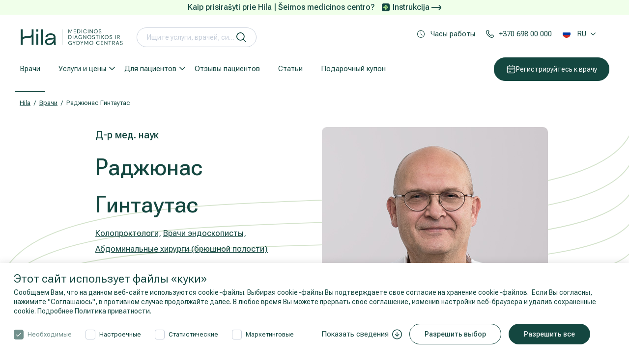

--- FILE ---
content_type: text/html; charset=utf-8
request_url: https://www.hila.lt/ru/vrachi/radzhyunas-gintautas-rukovoditel-centra-gastroenterologii-i-endoskopiy/
body_size: 195288
content:
<!DOCTYPE html>
<html lang="ru-RU">
<head>
    <base href="https://www.hila.lt/"><!--[if lte IE 6]></base><![endif]-->
    <meta charset="utf-8">
    <meta http-equiv="X-UA-Compatible" content="IE=edge">
    <meta name="format-detection" content="telephone=no">
    <meta name="viewport" content="width=device-width, initial-scale=1, minimum-scale=1, maximum-scale=5">

    <link rel="apple-touch-icon" sizes="180x180" href="/apple-touch-icon.png">
    <link rel="icon" type="image/png" sizes="32x32" href="/favicon-32x32.png">
    <link rel="icon" type="image/png" sizes="16x16" href="/favicon-16x16.png">
    <link rel="manifest" href="/manifest.json">
    <meta name="msapplication-TileColor" content="#da532c">
    <meta name="theme-color" content="#587094">
    
    <link rel="preload" href="/themes/medcentras/css/fonts/fonticon-bc6d4512f5fc104ab2604fc3cd1986fd.ttf" as="font" crossorigin />
    <link rel="preload" href="/themes/medcentras/css/fonts/fonticon-bc6d4512f5fc104ab2604fc3cd1986fd.woff" as="font" crossorigin />
    <link rel="preload" href="/themes/medcentras/css/fonts/fonticon-bc6d4512f5fc104ab2604fc3cd1986fd.woff2" as="font" crossorigin />

    <link rel="preconnect" href="//fonts.googleapis.com">
    <link rel="preconnect" href="//fonts.gstatic.com">
    <link rel="dns-prefetch" href="//www.google-analytics.com">
    <link rel="dns-prefetch" href="//www.googletagmanager.com">
    <link rel="dns-prefetch" href="//connect.facebook.net">
    <link rel="dns-prefetch" href="//in.hotjar.com">
    <link rel="dns-prefetch" href="//vars.hotjar.com">
    <link rel="dns-prefetch" href="//script.hotjar.com">
    <link rel="dns-prefetch" href="//trackers.adtarget.me">
    <link rel="dns-prefetch" href="//static-trackers.adtarget.me">
    <link rel="dns-prefetch" href="//bat.bing.com">
    <link rel="dns-prefetch" href="//track.adform.net">
    <link rel="dns-prefetch" href="//s2.adform.net">
    <link rel="dns-prefetch" href="//wt.soundestlink.com">
    <link rel="dns-prefetch" href="//connect.facebook.net">
    <link rel="dns-prefetch" href="//ssl.google-analytics.com">
    <link rel="dns-prefetch" href="//forms.soundestlink.com">
    <link rel="dns-prefetch" href="//www.facebook.com">
    <link rel="dns-prefetch" href="//omnisrc.com">
    <link rel="dns-prefetch" href="//medcentras.livechat.lt">
     <!-- FOUC removal on Firefox DO NOT TOUCH -->
    <style>
      html {opacity: 0;visibility: hidden}
    </style>
    
    
        <title>Раджюнас Гинтаутас | Hila</title>
<meta name="description" content="Раджюнас Гинтаутас  – регистрируйтесь на приём и позаботьтесь о своем здоровье уже сегодня. Здравоохранение и лечение." />
<meta property="og:title" content="Раджюнас Гинтаутас | Hila" />
<meta property="og:type" content="website" />
<meta property="og:description" content="Раджюнас Гинтаутас  – регистрируйтесь на приём и позаботьтесь о своем здоровье уже сегодня. Здравоохранение и лечение." />
<meta property="og:url" content="https://www.hila.lt/ru/vrachi/radzhyunas-gintautas-rukovoditel-centra-gastroenterologii-i-endoskopiy/" />
<link rel="canonical" href="https://www.hila.lt/ru/vrachi/radzhyunas-gintautas-rukovoditel-centra-gastroenterologii-i-endoskopiy/" /><link rel="alternate" href="https://www.hila.lt/en/doctors/radziunas-gintautas-head-of-the-gastroenterology-and-endoscopy-centre/" hreflang="en"/><link rel="alternate" href="https://www.hila.lt/gydytojai/radziunas-gintautas/" hreflang="lt"/><link rel="alternate" href="https://www.hila.lt/ru/vrachi/radzhyunas-gintautas-rukovoditel-centra-gastroenterologii-i-endoskopiy/" hreflang="ru"/><link rel="alternate" href="https://www.hila.lt/gydytojai/radziunas-gintautas/" hreflang="x-default" /><meta property="og:image" content="https://www.hila.lt/assets/Uploads/Doctor/Radziunas-Gintautas_Endoskopuotojas.jpg" />
<meta property="og:site_name" content="Hila" />


        
    


    
    <script type="application/ld+json">
        {
            "@context": "https://schema.org/",
            "@type": "BreadcrumbList",
            "itemListElement": [
                
                {
                "@type": "ListItem",
                "position": 1,
                "name": "Hila",
                "item": "https://www.hila.lt/ru/"
                },
                
                {
                "@type": "ListItem",
                "position": 2,
                "name": "Врачи",
                "item": "https://www.hila.lt/ru/vrachi/"
                },
                
                {
                "@type": "ListItem",
                "position": 3,
                "name": "Раджюнас Гинтаутас ",
                "item": "https://www.hila.lt/ru/vrachi/radzhyunas-gintautas-rukovoditel-centra-gastroenterologii-i-endoskopiy/"
                }
                
            ]
        }
    </script>












    





    <noscript>
        <style>
            *[data-aos] {
                display: block !important;
                opacity: 1 !important;
                visibility: visible !important;
            }
        </style>
    </noscript>
    <!-- HTML5 shim and Respond.js for IE8 support of HTML5 elements and media queries -->
    <!--[if lt IE 9]>
    <script src="/themes/medcentras/js/html5shiv.min.js"></script>
    <script src="/themes/medcentras/js/respond.min.js"></script>
    <![endif]-->
    <meta name="CERT-LT-verification" content="d5fcd45afbd2df8413c41fd84b484c912579440fe60788c46bdd616222f58d8f" />
<!-- begin Convert Experiences code-->
<script type="text/javascript" src="//cdn-4.convertexperiments.com/js/10041619-10046003.js"></script>
<!-- end Convert Experiences code -->

<script id="Cookiebot" data-culture="RU" src="https://consent.cookiebot.com/uc.js" data-cbid="f74790a7-4e78-4713-bcd8-f57f22e50109" data-blockingmode="auto" type="text/javascript" async></script>

<script async src="https://www.googletagmanager.com/gtag/js?id=UA-16343553-1"></script>
<script>
    window.dataLayer = window.dataLayer || [];
    function gtag(){dataLayer.push(arguments);}
    gtag('js', new Date());

    gtag('config', 'UA-16343553-1');
</script>


<!-- Google Tag Manager -->
<script>(function(w,d,s,l,i){ w[l]=w[l]||[];w[l].push({'gtm. start':
            new Date().getTime(),event:'gtm. js'});var f=d.getElementsByTagName(s)[0] ,
        j=d.createElement(s),dl=l!=' dataLayer'?'&l='+l:'';j.async= true;j.src=
        ' https://www.googletagmanager.com/gtm.js?id='+i+dl;f.parentNode.insertBefore(j,f);
})(window,document,'script',' dataLayer','GTM-K6LBR3');</script>
<!-- End Google Tag Manager -->

<!-- Start TradeDoubler Conversion Tag Insert on confirmation Page -->
<script language="JavaScript">
    (function(i,s,o,g,r,a,m){i['TDConversionObject']=r;i[r]=i[r]||function(){(i[r].q=i[r].q||[]).push(arguments)},i[r].l=1*new Date();a=s.createElement(o),m=s.getElementsByTagName(o)[0];a.async=1;a.src=g;m.parentNode.insertBefore(a,m)})(window,document,'script', 'https://svht.tradedoubler.com/tr_sdk.js', 'tdconv');
</script>
<link rel="stylesheet" type="text/css" href="https://fonts.googleapis.com/css2?family=Roboto+Flex:opsz,wght@8..144,300;8..144,400;8..144,500;8..144,600;8..144,700&amp;display=swap" media="all" />
<link rel="stylesheet" type="text/css" href="/themes/medcentras/dist/bundle.css?m=1749724568" media="all" />
<link rel="stylesheet" type="text/css" href="/themes/medcentras/css/custom.css?m=1749654482" media="all" />
</head>

<body class="page-doctorspage" >
<!-- Google Tag Manager (noscript) -->
<noscript><iframe src="https://www.googletagmanager.com/ns.html?id=GTM-K6LBR3"
                  height="0" width="0" style="display:none; visibility:hidden"></iframe></noscript>
<!-- End Google Tag Manager (noscript) -->
<div id="main" class="app-main">
	<script type="text/javascript">
    window.omnisend = window.omnisend || [];
    omnisend.push(["accountID", "5def5b534c7fa40dd802bd5e"]);
    omnisend.push(["track", "$pageViewed"]);
    !function(){var e=document.createElement("script");e.type="text/javascript",e.async=!0,e.src="https://omnisrc.com/inshop/launcher-v2.js";var t=document.getElementsByTagName("script")[0];t.parentNode.insertBefore(e,t)}();
</script>

	<div class="app-header">
    
        <div class="note-line">
            <span>Kaip prisirašyti prie Hila | Šeimos medicinos centro?</span>

    <a href="https://www.hila.lt/assets/Prisirasymo_prie_Hila_SMC_instrukcija_A4.pdf">Instrukcija  <svg xmlns="http://www.w3.org/2000/svg" width="20" height="11" viewBox="0 0 20 11" fill="none">
        <path d="M19.2688 3.50522L16.0434 0.246526C15.966 0.16841 15.8738 0.106408 15.7722 0.064096C15.6707 0.0217841 15.5617 0 15.4517 0C15.3417 0 15.2327 0.0217841 15.1312 0.064096C15.0296 0.106408 14.9374 0.16841 14.86 0.246526C14.7047 0.402678 14.6176 0.613911 14.6176 0.83409C14.6176 1.05427 14.7047 1.2655 14.86 1.42165L17.827 4.41365H0.833425C0.612387 4.41365 0.400402 4.50146 0.244105 4.65776C0.087807 4.81405 0 5.02604 0 5.24708C0 5.46811 0.087807 5.6801 0.244105 5.8364C0.400402 5.99269 0.612387 6.0805 0.833425 6.0805H17.877L14.86 9.08917C14.7819 9.16664 14.7198 9.25882 14.6775 9.36038C14.6352 9.46194 14.6134 9.57088 14.6134 9.6809C14.6134 9.79092 14.6352 9.89985 14.6775 10.0014C14.7198 10.103 14.7819 10.1952 14.86 10.2726C14.9374 10.3507 15.0296 10.4127 15.1312 10.4551C15.2327 10.4974 15.3417 10.5192 15.4517 10.5192C15.5617 10.5192 15.6707 10.4974 15.7722 10.4551C15.8738 10.4127 15.966 10.3507 16.0434 10.2726L19.2688 7.03894C19.737 6.57014 20 5.93465 20 5.27208C20 4.6095 19.737 3.97402 19.2688 3.50522Z" fill="#144740"/>
    </svg></a>


        </div>
    
    <div class="app-header-wrap">
        <header id="headroom">
            <div class="main-header-holder-mobile">
                <div class="d-flex mobile-top-links-holder">
                    <div>
                        
                            <div class="dropdown">
                                <a href="javascript:;" class="header-link header-link-dotted dropdown-toggle"
                                   id="dropdownLanguageMobile" data-toggle="dropdown" aria-haspopup="true"
                                   aria-expanded="false" data-offset="0,30" data-flip="false" data-display="static">
                                    <span>Часы работы</span>
                                </a>
                                <div class="dropdown-menu dropdown-time" aria-labelledby="dropdownLanguageMobile">
                                    <div class="main-header-time-box">
                                        <div class="d-flex align-items-center mb-2 d-lg-none">
	<div><span class="mb-0 h2">Часы работы</span></div>
	<div><i class="icon icon-close"></i></div>
</div>

	<div class="main-header-time-box-block">
		<div class="main-header-time-box-top">
			<div>
				<i class="icon icon-hospital"></i>
			</div>
			<div class="main-header-time-box-top-times">
				<h6><strong>Hila</strong></h6>
				<p class="text-black-time-box"> ул. В. Грибо, 32А (Grybo g.32A) 10318 Вильнюс, Литва</p>
				<div class="main-header-time-box-times">
					
						<div class="main-header-time-box-times-block">
							<div class="d-flex text-black-time-box">
								<strong>I-V</strong>
								<p>7:00 - 20:00</p>
							</div>
							
								<div class="schedule-note">
									<p>МРТ-исследования проводятся до 21:00.</p>
								</div>
							
						</div>
					
						<div class="main-header-time-box-times-block">
							<div class="d-flex text-black-time-box">
								<strong>VI</strong>
								<p>8:00 - 15:00</p>
							</div>
							
								<div class="schedule-note">
									<p>График проведения МРТ — с 7:00 до 19:00.</p>
								</div>
							
						</div>
					
						<div class="main-header-time-box-times-block">
							<div class="d-flex text-black-time-box">
								<strong>VII</strong>
								<p>9:00 - 15:00</p>
							</div>
							
								<div class="schedule-note">
									<p>Только МРТ-исследования!</p>
								</div>
							
						</div>
					
				</div>
			</div>
		</div>
		
		<div class="main-header-time-box-bottom">
			
			
			<div class="main-header-time-box-bottom-block">
				
					<div><i class="icon icon-clock-alt"></i></div>
				
				
				<div><p>Лаборатория закрывается на <strong>30 мин. раньше.</strong></p></div>
			</div>
			
			<div class="main-header-time-box-bottom-block">
				
					<div><i class="icon icon-parking"></i></div>
				
				
				<div><p>Бесплатная парковка - справа от здания. Подъезжайте к шлагбауму, подождите, пока охранник его поднимет, въезжайте.</p></div>
			</div>
			
			<div class="main-header-time-box-bottom-block">
				
				
					<div>
						<i class="icon"><img src="/themes/medcentras/images/neigaliesiems.svg" alt="parking"></i>
					</div>
				
				<div><p>Все помещения центра, где предоставляются медицинские услуги, приспособлены для людей с ограниченными возможностями.</p></div>
			</div>
			
		</div>
		
	</div>

	<div class="main-header-time-box-block">
		<div class="main-header-time-box-top">
			<div>
				<i class="icon icon-hospital"></i>
			</div>
			<div class="main-header-time-box-top-times">
				<h6><strong>Hila | Семейная медицина      </strong></h6>
				<p class="text-black-time-box">Эсту ул.1 (Estų g. 1) Вильнюс, Литва</p>
				<div class="main-header-time-box-times">
					
						<div class="main-header-time-box-times-block">
							<div class="d-flex text-black-time-box">
								<strong>I-V</strong>
								<p>8.00–20.00 val.</p>
							</div>
							
						</div>
					
				</div>
			</div>
		</div>
		
		<div class="main-header-time-box-bottom">
			
			
			<div class="main-header-time-box-bottom-block">
				
					<div><i class="icon icon-clock-alt"></i></div>
				
				
				<div><p>Лаборатория закрывается на <strong>30 мин. раньше.</strong></p></div>
			</div>
			
			<div class="main-header-time-box-bottom-block">
				
					<div><i class="icon icon-parking"></i></div>
				
				
				<div><p>На территории торгового центра имеется бесплатная парковка.</p></div>
			</div>
			
			<div class="main-header-time-box-bottom-block">
				
				
					<div>
						<i class="icon"><img src="/themes/medcentras/images/neigaliesiems.svg" alt="parking"></i>
					</div>
				
				<div><p>Все помещения центра, где предоставляются медицинские услуги, приспособлены для людей с ограниченными возможностями.</p></div>
			</div>
			
		</div>
		
	</div>

	<div class="main-header-time-box-block">
		<div class="main-header-time-box-top">
			<div>
				<i class="icon icon-hospital"></i>
			</div>
			<div class="main-header-time-box-top-times">
				<h6><strong>Hila | Семейная медицина                        </strong></h6>
				<p class="text-black-time-box">Лайсвес пр.10А (Laisvės pr. 10A) , B корпус, Вильнюс, Литва,</p>
				<div class="main-header-time-box-times">
					
						<div class="main-header-time-box-times-block">
							<div class="d-flex text-black-time-box">
								<strong>I-V</strong>
								<p>8.00 - 20.00</p>
							</div>
							
						</div>
					
				</div>
			</div>
		</div>
		
		<div class="main-header-time-box-bottom">
			
			
			<div class="main-header-time-box-bottom-block">
				
					<div><i class="icon icon-clock-alt"></i></div>
				
				
				<div><p>Лаборатория закрывается на <strong>30 мин. раньше.</strong></p></div>
			</div>
			
			<div class="main-header-time-box-bottom-block">
				
					<div><i class="icon icon-parking"></i></div>
				
				
				<div><p>Бесплатная парковка - в зарезервированных местах перед входом в центр.</p></div>
			</div>
			
			<div class="main-header-time-box-bottom-block">
				
				
					<div>
						<i class="icon"><img src="/themes/medcentras/images/neigaliesiems.svg" alt="parking"></i>
					</div>
				
				<div><p>Все помещения центра, где предоставляются медицинские услуги, приспособлены для людей с ограниченными возможностями.</p></div>
			</div>
			
		</div>
		
	</div>

	<div class="main-header-time-box-block">
		<div class="main-header-time-box-top">
			<div>
				<i class="icon icon-hospital"></i>
			</div>
			<div class="main-header-time-box-top-times">
				<h6><strong>Hila | Šeimos medicinos centras (Bičiulių g.36)</strong></h6>
				<p class="text-black-time-box">Bičiulių g. 36, Vilniaus r. sav.</p>
				<div class="main-header-time-box-times">
					
						<div class="main-header-time-box-times-block">
							<div class="d-flex text-black-time-box">
								<strong></strong>
								<p>07.00 – 20.00 val.</p>
							</div>
							
						</div>
					
						<div class="main-header-time-box-times-block">
							<div class="d-flex text-black-time-box">
								<strong></strong>
								<p>nedirbame</p>
							</div>
							
						</div>
					
				</div>
			</div>
		</div>
		
	</div>

	<div class="main-header-time-box-block">
		<div class="main-header-time-box-top">
			<div>
				<i class="icon icon-hospital"></i>
			</div>
			<div class="main-header-time-box-top-times">
				<h6><strong>Hila | Реабилитация и спортивная медицина</strong></h6>
				<p class="text-black-time-box"> ул. В. Грибо, 32А (Grybo g.32A) 10318 Вильнюс, Литва</p>
				<div class="main-header-time-box-times">
					
						<div class="main-header-time-box-times-block">
							<div class="d-flex text-black-time-box">
								<strong>I-V</strong>
								<p>7.00–20.00 val.</p>
							</div>
							
						</div>
					
				</div>
			</div>
		</div>
		
		<div class="main-header-time-box-bottom">
			
			
			<div class="main-header-time-box-bottom-block">
				
					<div><i class="icon icon-clock-alt"></i></div>
				
				
				<div><p><strong>На услуги физиотерапии и некоторые тесты приходите, пожалуйста, в спортивной одежде.</strong></p></div>
			</div>
			
			<div class="main-header-time-box-bottom-block">
				
					<div><i class="icon icon-parking"></i></div>
				
				
				<div><p>Бесплатная парковка доступна с правой стороны здания.<br>Подъезжайте к шлагбауму, ждите, пока охрана его поднимет, и въезжайте на парковку.</p></div>
			</div>
			
			<div class="main-header-time-box-bottom-block">
				
				
					<div>
						<i class="icon"><img src="/themes/medcentras/images/neigaliesiems.svg" alt="parking"></i>
					</div>
				
				<div><p>Все помещения центра, где предоставляются медицинские услуги, приспособлены для людей с ограниченными возможностями.</p></div>
			</div>
			
		</div>
		
	</div>

	<div class="main-header-time-box-block">
		<div class="main-header-time-box-top">
			<div>
				<i class="icon icon-hospital"></i>
			</div>
			<div class="main-header-time-box-top-times">
				<h6><strong>Hila | Реабилитация и спортивная медицина</strong></h6>
				<p class="text-black-time-box">Лвиво ул. 101 (Lvivo g. 101), Вильнюс, Литва</p>
				<div class="main-header-time-box-times">
					
						<div class="main-header-time-box-times-block">
							<div class="d-flex text-black-time-box">
								<strong>I-V</strong>
								<p>8.00 - 20.00</p>
							</div>
							
						</div>
					
				</div>
			</div>
		</div>
		
		<div class="main-header-time-box-bottom">
			
			
			<div class="main-header-time-box-bottom-block">
				
					<div><i class="icon icon-clock-alt"></i></div>
				
				
				<div><p><strong>На услуги физиотерапии и некоторые тесты приходите, пожалуйста, в спортивной одежде.</strong></p></div>
			</div>
			
			<div class="main-header-time-box-bottom-block">
				
					<div><i class="icon icon-parking"></i></div>
				
				
				<div><p>Платная автостоянка (паркинг) - UNIPARK и ParkTown.&nbsp;<a title="Kaip-atsiskaityti-už-stovėjimą" href="/assets/Park-town_UNIPARK.pdf">Инструкции</a>.</p></div>
			</div>
			
			<div class="main-header-time-box-bottom-block">
				
				
					<div>
						<i class="icon"><img src="/themes/medcentras/images/neigaliesiems.svg" alt="parking"></i>
					</div>
				
				<div><p>Все помещения центра, где предоставляются медицинские услуги, приспособлены для людей с ограниченными возможностями.</p></div>
			</div>
			
		</div>
		
	</div>

	<div class="main-header-time-box-block">
		<div class="main-header-time-box-top">
			<div>
				<i class="icon icon-hospital"></i>
			</div>
			<div class="main-header-time-box-top-times">
				<h6><strong>Hila | Реабилитация и спортивная медицина</strong></h6>
				<p class="text-black-time-box">Эсту ул. 1 (Estų g. 1), Вильнюс, Литва</p>
				<div class="main-header-time-box-times">
					
						<div class="main-header-time-box-times-block">
							<div class="d-flex text-black-time-box">
								<strong>I-V</strong>
								<p>7.00-20.00 val.</p>
							</div>
							
						</div>
					
						<div class="main-header-time-box-times-block">
							<div class="d-flex text-black-time-box">
								<strong>VI</strong>
								<p>9.00-15.00 val.</p>
							</div>
							
						</div>
					
				</div>
			</div>
		</div>
		
		<div class="main-header-time-box-bottom">
			
			
			<div class="main-header-time-box-bottom-block">
				
					<div><i class="icon icon-clock-alt"></i></div>
				
				
				<div><p><strong>На услуги физиотерапии и некоторые тесты приходите, пожалуйста, в спортивной одежде.</strong></p></div>
			</div>
			
			<div class="main-header-time-box-bottom-block">
				
					<div><i class="icon icon-parking"></i></div>
				
				
				<div><p>На территории торгового центра имеется бесплатная парковка.</p></div>
			</div>
			
			<div class="main-header-time-box-bottom-block">
				
				
					<div>
						<i class="icon"><img src="/themes/medcentras/images/neigaliesiems.svg" alt="parking"></i>
					</div>
				
				<div><p>Все помещения центра, где предоставляются медицинские услуги, приспособлены для людей с ограниченными возможностями.</p></div>
			</div>
			
		</div>
		
	</div>

	<div class="main-header-time-box-block">
		<div class="main-header-time-box-top">
			<div>
				<i class="icon icon-hospital"></i>
			</div>
			<div class="main-header-time-box-top-times">
				<h6><strong>Hila | Reabilitacijos ir sporto medicinos centras (Bičiulių g.36)</strong></h6>
				<p class="text-black-time-box">Bičiulių g. 36, Vilnius</p>
				<div class="main-header-time-box-times">
					
				</div>
			</div>
		</div>
		
	</div>






















                                    </div>
                                </div>
                            </div>
                        
                    </div>




























                    
                    
                        <div>
                            <a href="tel:+370 698 00 000" class="header-link">
                                <span>+370 698 00 000</span>
                            </a>
                        </div>
                    

                </div>
            </div>

            <div class="main-header-holder">
                <div class="d-flex">
                    <div class="mr-auto d-flex align-items-center flex-grow-1">
                        <div class="hamburger-wrap">
                            <button id="hamburger" class="btn-reset btn-hamburger" type="button"
                                    aria-label="Mobile menu open">
                                <i class="ico burger-svg"></i>
                            </button>
                        </div>
                        <a href="https://www.hila.lt/ru/" class="logo">
                            
                                <img src="/themes/medcentras/images/Hila_logo.svg" alt="Hila" width="212" height="37">
                            
                        </a>

                        <div class="header-new-search" id="header-new-search">
                            
<form  action="/ru/poisk/" id="ajax-search-form" class="form-search-header">
    <div class="form-group mb-0">
    	  <div id="clear-search" class="clear-header-search"><i class="icon icon-close"></i></div>
        <input type="search" name="search" class="form-control form-control-head-search" id="search-input-field" autocomplete="off" placeholder="Ищите услуги, врачей, симптомы">
       <button type="submit" class="btn btn-in-form" aria-label="искать">

            <i class="icon"> <img src="/themes/medcentras/images/Search.svg" alt="search"></i>
        </button>
    </div>
</form>


<div class="search-results-wrap" id="search-result-head-wrap">
	<div id="search-ajax-loader">
	<div class="modal-search-results">
	<div class="container"> <div class="row"> <div class="col col-12 col-md-6 col-lg-3"> <h6 class="ph-title search-results-title"></h6> <div class="ph-text"> <div class="ph-text-child"></div><div class="ph-text-child"></div><div class="ph-text-child"></div><div class="ph-text-child"></div><div class="ph-text-child"></div><div class="ph-text-child"></div><div class="ph-text-child"></div></div></div><div class="col col-12 col-md-6 col-lg-4"> <h6 class="ph-title search-results-title"></h6> <div class="ph-doctor"> <div class="ph-doctor-item"> <div></div><div></div></div><div class="ph-doctor-item"> <div></div><div></div></div><div class="ph-doctor-item"> <div></div><div></div></div></div></div><div class="col col-12 col-md-6 col-lg-5"> <h6 class="ph-title search-results-title"></h6> <div class="ph-article"> <div class="ph-article-item"> <div></div><div></div></div><div class="ph-article-item"> <div></div><div></div></div></div></div></div></div></div>
	</div>
	<div id="search-ajax-content"></div>
</div>
<div class="app-search-overlay"></div>

                        </div>
                    </div>
                    <div class="ml-auto">
                        <div class="d-flex main-header-top-links">
                            <div class="mobile-register">

                                
                                
                                    <a href="mailto:medtour@hila.lt?d_id=135&amp;referer=https%3A%2F%2Fwww.hila.lt%2Fru%2Fvrachi%2Fradzhyunas-gintautas-rukovoditel-centra-gastroenterologii-i-endoskopiy%2F&amp;click-id=doctor-button" target="_blank"  class="btn btn-header-icon btn-primary btn-header">
                                        <img class="mob-icon" src="/themes/medcentras/images/calendar_white.svg" alt="calendar">
                                        <span>Регистрируйтесь к врачу</span>
                                    </a>
                                
                            </div>
                            
                                <div class="hide-mobile-menu">
                                    <div class="dropdown">
                                        <a href="javascript:;" class="header-link header-link dropdown-toggle"
                                           id="dropdownLanguageMobil" data-toggle="dropdown" aria-haspopup="true"
                                           aria-expanded="false" data-offset="0,30" data-flip="false"
                                           data-display="static">
                                            <i class="icon icon-clock"></i>
                                            <span>Часы работы</span>
                                        </a>
                                        <div class="dropdown-menu dropdown-time"
                                             aria-labelledby="dropdownLanguageMobil">
                                            <div class="main-header-time-box">
                                                <div class="d-flex align-items-center mb-2 d-lg-none">
	<div><span class="mb-0 h2">Часы работы</span></div>
	<div><i class="icon icon-close"></i></div>
</div>

	<div class="main-header-time-box-block">
		<div class="main-header-time-box-top">
			<div>
				<i class="icon icon-hospital"></i>
			</div>
			<div class="main-header-time-box-top-times">
				<h6><strong>Hila</strong></h6>
				<p class="text-black-time-box"> ул. В. Грибо, 32А (Grybo g.32A) 10318 Вильнюс, Литва</p>
				<div class="main-header-time-box-times">
					
						<div class="main-header-time-box-times-block">
							<div class="d-flex text-black-time-box">
								<strong>I-V</strong>
								<p>7:00 - 20:00</p>
							</div>
							
								<div class="schedule-note">
									<p>МРТ-исследования проводятся до 21:00.</p>
								</div>
							
						</div>
					
						<div class="main-header-time-box-times-block">
							<div class="d-flex text-black-time-box">
								<strong>VI</strong>
								<p>8:00 - 15:00</p>
							</div>
							
								<div class="schedule-note">
									<p>График проведения МРТ — с 7:00 до 19:00.</p>
								</div>
							
						</div>
					
						<div class="main-header-time-box-times-block">
							<div class="d-flex text-black-time-box">
								<strong>VII</strong>
								<p>9:00 - 15:00</p>
							</div>
							
								<div class="schedule-note">
									<p>Только МРТ-исследования!</p>
								</div>
							
						</div>
					
				</div>
			</div>
		</div>
		
		<div class="main-header-time-box-bottom">
			
			
			<div class="main-header-time-box-bottom-block">
				
					<div><i class="icon icon-clock-alt"></i></div>
				
				
				<div><p>Лаборатория закрывается на <strong>30 мин. раньше.</strong></p></div>
			</div>
			
			<div class="main-header-time-box-bottom-block">
				
					<div><i class="icon icon-parking"></i></div>
				
				
				<div><p>Бесплатная парковка - справа от здания. Подъезжайте к шлагбауму, подождите, пока охранник его поднимет, въезжайте.</p></div>
			</div>
			
			<div class="main-header-time-box-bottom-block">
				
				
					<div>
						<i class="icon"><img src="/themes/medcentras/images/neigaliesiems.svg" alt="parking"></i>
					</div>
				
				<div><p>Все помещения центра, где предоставляются медицинские услуги, приспособлены для людей с ограниченными возможностями.</p></div>
			</div>
			
		</div>
		
	</div>

	<div class="main-header-time-box-block">
		<div class="main-header-time-box-top">
			<div>
				<i class="icon icon-hospital"></i>
			</div>
			<div class="main-header-time-box-top-times">
				<h6><strong>Hila | Семейная медицина      </strong></h6>
				<p class="text-black-time-box">Эсту ул.1 (Estų g. 1) Вильнюс, Литва</p>
				<div class="main-header-time-box-times">
					
						<div class="main-header-time-box-times-block">
							<div class="d-flex text-black-time-box">
								<strong>I-V</strong>
								<p>8.00–20.00 val.</p>
							</div>
							
						</div>
					
				</div>
			</div>
		</div>
		
		<div class="main-header-time-box-bottom">
			
			
			<div class="main-header-time-box-bottom-block">
				
					<div><i class="icon icon-clock-alt"></i></div>
				
				
				<div><p>Лаборатория закрывается на <strong>30 мин. раньше.</strong></p></div>
			</div>
			
			<div class="main-header-time-box-bottom-block">
				
					<div><i class="icon icon-parking"></i></div>
				
				
				<div><p>На территории торгового центра имеется бесплатная парковка.</p></div>
			</div>
			
			<div class="main-header-time-box-bottom-block">
				
				
					<div>
						<i class="icon"><img src="/themes/medcentras/images/neigaliesiems.svg" alt="parking"></i>
					</div>
				
				<div><p>Все помещения центра, где предоставляются медицинские услуги, приспособлены для людей с ограниченными возможностями.</p></div>
			</div>
			
		</div>
		
	</div>

	<div class="main-header-time-box-block">
		<div class="main-header-time-box-top">
			<div>
				<i class="icon icon-hospital"></i>
			</div>
			<div class="main-header-time-box-top-times">
				<h6><strong>Hila | Семейная медицина                        </strong></h6>
				<p class="text-black-time-box">Лайсвес пр.10А (Laisvės pr. 10A) , B корпус, Вильнюс, Литва,</p>
				<div class="main-header-time-box-times">
					
						<div class="main-header-time-box-times-block">
							<div class="d-flex text-black-time-box">
								<strong>I-V</strong>
								<p>8.00 - 20.00</p>
							</div>
							
						</div>
					
				</div>
			</div>
		</div>
		
		<div class="main-header-time-box-bottom">
			
			
			<div class="main-header-time-box-bottom-block">
				
					<div><i class="icon icon-clock-alt"></i></div>
				
				
				<div><p>Лаборатория закрывается на <strong>30 мин. раньше.</strong></p></div>
			</div>
			
			<div class="main-header-time-box-bottom-block">
				
					<div><i class="icon icon-parking"></i></div>
				
				
				<div><p>Бесплатная парковка - в зарезервированных местах перед входом в центр.</p></div>
			</div>
			
			<div class="main-header-time-box-bottom-block">
				
				
					<div>
						<i class="icon"><img src="/themes/medcentras/images/neigaliesiems.svg" alt="parking"></i>
					</div>
				
				<div><p>Все помещения центра, где предоставляются медицинские услуги, приспособлены для людей с ограниченными возможностями.</p></div>
			</div>
			
		</div>
		
	</div>

	<div class="main-header-time-box-block">
		<div class="main-header-time-box-top">
			<div>
				<i class="icon icon-hospital"></i>
			</div>
			<div class="main-header-time-box-top-times">
				<h6><strong>Hila | Šeimos medicinos centras (Bičiulių g.36)</strong></h6>
				<p class="text-black-time-box">Bičiulių g. 36, Vilniaus r. sav.</p>
				<div class="main-header-time-box-times">
					
						<div class="main-header-time-box-times-block">
							<div class="d-flex text-black-time-box">
								<strong></strong>
								<p>07.00 – 20.00 val.</p>
							</div>
							
						</div>
					
						<div class="main-header-time-box-times-block">
							<div class="d-flex text-black-time-box">
								<strong></strong>
								<p>nedirbame</p>
							</div>
							
						</div>
					
				</div>
			</div>
		</div>
		
	</div>

	<div class="main-header-time-box-block">
		<div class="main-header-time-box-top">
			<div>
				<i class="icon icon-hospital"></i>
			</div>
			<div class="main-header-time-box-top-times">
				<h6><strong>Hila | Реабилитация и спортивная медицина</strong></h6>
				<p class="text-black-time-box"> ул. В. Грибо, 32А (Grybo g.32A) 10318 Вильнюс, Литва</p>
				<div class="main-header-time-box-times">
					
						<div class="main-header-time-box-times-block">
							<div class="d-flex text-black-time-box">
								<strong>I-V</strong>
								<p>7.00–20.00 val.</p>
							</div>
							
						</div>
					
				</div>
			</div>
		</div>
		
		<div class="main-header-time-box-bottom">
			
			
			<div class="main-header-time-box-bottom-block">
				
					<div><i class="icon icon-clock-alt"></i></div>
				
				
				<div><p><strong>На услуги физиотерапии и некоторые тесты приходите, пожалуйста, в спортивной одежде.</strong></p></div>
			</div>
			
			<div class="main-header-time-box-bottom-block">
				
					<div><i class="icon icon-parking"></i></div>
				
				
				<div><p>Бесплатная парковка доступна с правой стороны здания.<br>Подъезжайте к шлагбауму, ждите, пока охрана его поднимет, и въезжайте на парковку.</p></div>
			</div>
			
			<div class="main-header-time-box-bottom-block">
				
				
					<div>
						<i class="icon"><img src="/themes/medcentras/images/neigaliesiems.svg" alt="parking"></i>
					</div>
				
				<div><p>Все помещения центра, где предоставляются медицинские услуги, приспособлены для людей с ограниченными возможностями.</p></div>
			</div>
			
		</div>
		
	</div>

	<div class="main-header-time-box-block">
		<div class="main-header-time-box-top">
			<div>
				<i class="icon icon-hospital"></i>
			</div>
			<div class="main-header-time-box-top-times">
				<h6><strong>Hila | Реабилитация и спортивная медицина</strong></h6>
				<p class="text-black-time-box">Лвиво ул. 101 (Lvivo g. 101), Вильнюс, Литва</p>
				<div class="main-header-time-box-times">
					
						<div class="main-header-time-box-times-block">
							<div class="d-flex text-black-time-box">
								<strong>I-V</strong>
								<p>8.00 - 20.00</p>
							</div>
							
						</div>
					
				</div>
			</div>
		</div>
		
		<div class="main-header-time-box-bottom">
			
			
			<div class="main-header-time-box-bottom-block">
				
					<div><i class="icon icon-clock-alt"></i></div>
				
				
				<div><p><strong>На услуги физиотерапии и некоторые тесты приходите, пожалуйста, в спортивной одежде.</strong></p></div>
			</div>
			
			<div class="main-header-time-box-bottom-block">
				
					<div><i class="icon icon-parking"></i></div>
				
				
				<div><p>Платная автостоянка (паркинг) - UNIPARK и ParkTown.&nbsp;<a title="Kaip-atsiskaityti-už-stovėjimą" href="/assets/Park-town_UNIPARK.pdf">Инструкции</a>.</p></div>
			</div>
			
			<div class="main-header-time-box-bottom-block">
				
				
					<div>
						<i class="icon"><img src="/themes/medcentras/images/neigaliesiems.svg" alt="parking"></i>
					</div>
				
				<div><p>Все помещения центра, где предоставляются медицинские услуги, приспособлены для людей с ограниченными возможностями.</p></div>
			</div>
			
		</div>
		
	</div>

	<div class="main-header-time-box-block">
		<div class="main-header-time-box-top">
			<div>
				<i class="icon icon-hospital"></i>
			</div>
			<div class="main-header-time-box-top-times">
				<h6><strong>Hila | Реабилитация и спортивная медицина</strong></h6>
				<p class="text-black-time-box">Эсту ул. 1 (Estų g. 1), Вильнюс, Литва</p>
				<div class="main-header-time-box-times">
					
						<div class="main-header-time-box-times-block">
							<div class="d-flex text-black-time-box">
								<strong>I-V</strong>
								<p>7.00-20.00 val.</p>
							</div>
							
						</div>
					
						<div class="main-header-time-box-times-block">
							<div class="d-flex text-black-time-box">
								<strong>VI</strong>
								<p>9.00-15.00 val.</p>
							</div>
							
						</div>
					
				</div>
			</div>
		</div>
		
		<div class="main-header-time-box-bottom">
			
			
			<div class="main-header-time-box-bottom-block">
				
					<div><i class="icon icon-clock-alt"></i></div>
				
				
				<div><p><strong>На услуги физиотерапии и некоторые тесты приходите, пожалуйста, в спортивной одежде.</strong></p></div>
			</div>
			
			<div class="main-header-time-box-bottom-block">
				
					<div><i class="icon icon-parking"></i></div>
				
				
				<div><p>На территории торгового центра имеется бесплатная парковка.</p></div>
			</div>
			
			<div class="main-header-time-box-bottom-block">
				
				
					<div>
						<i class="icon"><img src="/themes/medcentras/images/neigaliesiems.svg" alt="parking"></i>
					</div>
				
				<div><p>Все помещения центра, где предоставляются медицинские услуги, приспособлены для людей с ограниченными возможностями.</p></div>
			</div>
			
		</div>
		
	</div>

	<div class="main-header-time-box-block">
		<div class="main-header-time-box-top">
			<div>
				<i class="icon icon-hospital"></i>
			</div>
			<div class="main-header-time-box-top-times">
				<h6><strong>Hila | Reabilitacijos ir sporto medicinos centras (Bičiulių g.36)</strong></h6>
				<p class="text-black-time-box">Bičiulių g. 36, Vilnius</p>
				<div class="main-header-time-box-times">
					
				</div>
			</div>
		</div>
		
	</div>






















                                            </div>
                                        </div>
                                    </div>
                                </div>



























                            


                            
                                <div class="hide-mobile-menu">
                                    <a href="tel:+37069800000" class="header-link">
                                        <i class="icon"> <img src="/themes/medcentras/images/Phone.svg" alt="phone"></i>
                                        <span>+370 698 00 000</span>
                                    </a>
                                </div>
                            
                            

                            <div class="hide-mobile-menu">
                                
    <div>
        <div class="dropdown">
            
                
            
                
            
                
                    <a href="javascript:;" class="header-link header-link-lang dropdown-toggle" id="dropdownLanguageOther" data-toggle="dropdown" aria-haspopup="true" aria-expanded="false" data-offset="-15,15">
                        <i class="ico flag-ru-svg v-m"></i>
                        <span class="v-m">RU</span>
                        <i class="icon icon-caret-bold-down"></i>
                    </a>
                
            
            <div class="dropdown-menu dropdown-lang" aria-labelledby="dropdownLanguageOther">
                
                    
                        <a class="dropdown-item dropdown-item-lang" href="/en/doctors/">
                            <i class="ico flag-en-svg v-m"></i>
                            <span class="v-m">EN</span>
                        </a>
                    
                
                    
                        <a class="dropdown-item dropdown-item-lang" href="/gydytojai/">
                            <i class="ico flag-lt-svg v-m"></i>
                            <span class="v-m">LT</span>
                        </a>
                    
                
                    
                
            </div>
        </div>
    </div>





                            </div>

                            
                            <div class="mobile-menu-reg">
                                <a href="https://registracija.hila.lt/user/visits/" class="header-link person">
                                    <i class="icon"> <img src="/themes/medcentras/images/icon_person.svg" alt="person"></i>
                                    <span>Mano paskyra</span>
                                </a>
                            </div>
                            
                        </div>
                    </div>
                </div>
            </div>

            <div class="main-menu-holder">
    <ul class="d-flex list-main-menu">
        
            
                <li class="list-main-menu-item list-main-menu-item-active">
                    <a href="https://www.hila.lt/ru/vrachi/">Врачи</a>
                </li>
            
        
            
                <li class="list-main-menu-item has-child">
                    <a href="https://www.hila.lt/ru/uslugi-i-ceny/">
                        Услуги и цены
                        <i class="icon icon-caret-bold-down"></i>
                    </a>
                    <div class="child-drop child-drop-services">
                        <div class="container">
                            <div class="row">
                                
                                    <div class="col">
                                        
                                            <a href="https://www.hila.lt/ru/uslugi-i-ceny/issledovaniya/"
                                               class="child-drop-link ">

                                                <span>Исследования </span>
                                                <svg class="icon" xmlns="http://www.w3.org/2000/svg" width="24" height="24" viewBox="0 0 24 24" fill="none">
                                                    <path d="M15.4003 9.88079L10.8103 5.29079C10.6229 5.10454 10.3695 5 10.1053 5C9.8411 5 9.58765 5.10454 9.40029 5.29079C9.30656 5.38376 9.23217 5.49436 9.1814 5.61622C9.13063 5.73808 9.10449 5.86878 9.10449 6.00079C9.10449 6.1328 9.13063 6.26351 9.1814 6.38537C9.23217 6.50723 9.30656 6.61783 9.40029 6.71079L14.0003 11.2908C14.094 11.3838 14.1684 11.4944 14.2192 11.6162C14.27 11.7381 14.2961 11.8688 14.2961 12.0008C14.2961 12.1328 14.27 12.2635 14.2192 12.3854C14.1684 12.5072 14.094 12.6178 14.0003 12.7108L9.40029 17.2908C9.21199 17.4778 9.10567 17.7319 9.10473 17.9973C9.1038 18.2626 9.20831 18.5175 9.39529 18.7058C9.58227 18.8941 9.83639 19.0004 10.1018 19.0014C10.3671 19.0023 10.622 18.8978 10.8103 18.7108L15.4003 14.1208C15.9621 13.5583 16.2777 12.7958 16.2777 12.0008C16.2777 11.2058 15.9621 10.4433 15.4003 9.88079Z" fill="#144740"/>
                                                </svg>

                                            </a>
                                        
                                            <a href="https://www.hila.lt/ru/uslugi-i-ceny/oftalmologiya-lechenie-glaz/"
                                               class="child-drop-link ">

                                                <span>Офтальмология (лечение глаз)</span>
                                                <svg class="icon" xmlns="http://www.w3.org/2000/svg" width="24" height="24" viewBox="0 0 24 24" fill="none">
                                                    <path d="M15.4003 9.88079L10.8103 5.29079C10.6229 5.10454 10.3695 5 10.1053 5C9.8411 5 9.58765 5.10454 9.40029 5.29079C9.30656 5.38376 9.23217 5.49436 9.1814 5.61622C9.13063 5.73808 9.10449 5.86878 9.10449 6.00079C9.10449 6.1328 9.13063 6.26351 9.1814 6.38537C9.23217 6.50723 9.30656 6.61783 9.40029 6.71079L14.0003 11.2908C14.094 11.3838 14.1684 11.4944 14.2192 11.6162C14.27 11.7381 14.2961 11.8688 14.2961 12.0008C14.2961 12.1328 14.27 12.2635 14.2192 12.3854C14.1684 12.5072 14.094 12.6178 14.0003 12.7108L9.40029 17.2908C9.21199 17.4778 9.10567 17.7319 9.10473 17.9973C9.1038 18.2626 9.20831 18.5175 9.39529 18.7058C9.58227 18.8941 9.83639 19.0004 10.1018 19.0014C10.3671 19.0023 10.622 18.8978 10.8103 18.7108L15.4003 14.1208C15.9621 13.5583 16.2777 12.7958 16.2777 12.0008C16.2777 11.2058 15.9621 10.4433 15.4003 9.88079Z" fill="#144740"/>
                                                </svg>

                                            </a>
                                        
                                            <a href="https://www.hila.lt/ru/uslugi-i-ceny/plastiko-esteticheskaya-hirurgiya/"
                                               class="child-drop-link ">

                                                <span>Пластико-эстетическая хирургия</span>
                                                <svg class="icon" xmlns="http://www.w3.org/2000/svg" width="24" height="24" viewBox="0 0 24 24" fill="none">
                                                    <path d="M15.4003 9.88079L10.8103 5.29079C10.6229 5.10454 10.3695 5 10.1053 5C9.8411 5 9.58765 5.10454 9.40029 5.29079C9.30656 5.38376 9.23217 5.49436 9.1814 5.61622C9.13063 5.73808 9.10449 5.86878 9.10449 6.00079C9.10449 6.1328 9.13063 6.26351 9.1814 6.38537C9.23217 6.50723 9.30656 6.61783 9.40029 6.71079L14.0003 11.2908C14.094 11.3838 14.1684 11.4944 14.2192 11.6162C14.27 11.7381 14.2961 11.8688 14.2961 12.0008C14.2961 12.1328 14.27 12.2635 14.2192 12.3854C14.1684 12.5072 14.094 12.6178 14.0003 12.7108L9.40029 17.2908C9.21199 17.4778 9.10567 17.7319 9.10473 17.9973C9.1038 18.2626 9.20831 18.5175 9.39529 18.7058C9.58227 18.8941 9.83639 19.0004 10.1018 19.0014C10.3671 19.0023 10.622 18.8978 10.8103 18.7108L15.4003 14.1208C15.9621 13.5583 16.2777 12.7958 16.2777 12.0008C16.2777 11.2058 15.9621 10.4433 15.4003 9.88079Z" fill="#144740"/>
                                                </svg>

                                            </a>
                                        
                                            <a href="https://www.hila.lt/ru/uslugi-i-ceny/dermatologiya/"
                                               class="child-drop-link ">

                                                <span>Дерматология</span>
                                                <svg class="icon" xmlns="http://www.w3.org/2000/svg" width="24" height="24" viewBox="0 0 24 24" fill="none">
                                                    <path d="M15.4003 9.88079L10.8103 5.29079C10.6229 5.10454 10.3695 5 10.1053 5C9.8411 5 9.58765 5.10454 9.40029 5.29079C9.30656 5.38376 9.23217 5.49436 9.1814 5.61622C9.13063 5.73808 9.10449 5.86878 9.10449 6.00079C9.10449 6.1328 9.13063 6.26351 9.1814 6.38537C9.23217 6.50723 9.30656 6.61783 9.40029 6.71079L14.0003 11.2908C14.094 11.3838 14.1684 11.4944 14.2192 11.6162C14.27 11.7381 14.2961 11.8688 14.2961 12.0008C14.2961 12.1328 14.27 12.2635 14.2192 12.3854C14.1684 12.5072 14.094 12.6178 14.0003 12.7108L9.40029 17.2908C9.21199 17.4778 9.10567 17.7319 9.10473 17.9973C9.1038 18.2626 9.20831 18.5175 9.39529 18.7058C9.58227 18.8941 9.83639 19.0004 10.1018 19.0014C10.3671 19.0023 10.622 18.8978 10.8103 18.7108L15.4003 14.1208C15.9621 13.5583 16.2777 12.7958 16.2777 12.0008C16.2777 11.2058 15.9621 10.4433 15.4003 9.88079Z" fill="#144740"/>
                                                </svg>

                                            </a>
                                        
                                            <a href="https://www.hila.lt/ru/uslugi-i-ceny/akusherstvo-i-ginekologiya/"
                                               class="child-drop-link ">

                                                <span>Акушерство и гинекология</span>
                                                <svg class="icon" xmlns="http://www.w3.org/2000/svg" width="24" height="24" viewBox="0 0 24 24" fill="none">
                                                    <path d="M15.4003 9.88079L10.8103 5.29079C10.6229 5.10454 10.3695 5 10.1053 5C9.8411 5 9.58765 5.10454 9.40029 5.29079C9.30656 5.38376 9.23217 5.49436 9.1814 5.61622C9.13063 5.73808 9.10449 5.86878 9.10449 6.00079C9.10449 6.1328 9.13063 6.26351 9.1814 6.38537C9.23217 6.50723 9.30656 6.61783 9.40029 6.71079L14.0003 11.2908C14.094 11.3838 14.1684 11.4944 14.2192 11.6162C14.27 11.7381 14.2961 11.8688 14.2961 12.0008C14.2961 12.1328 14.27 12.2635 14.2192 12.3854C14.1684 12.5072 14.094 12.6178 14.0003 12.7108L9.40029 17.2908C9.21199 17.4778 9.10567 17.7319 9.10473 17.9973C9.1038 18.2626 9.20831 18.5175 9.39529 18.7058C9.58227 18.8941 9.83639 19.0004 10.1018 19.0014C10.3671 19.0023 10.622 18.8978 10.8103 18.7108L15.4003 14.1208C15.9621 13.5583 16.2777 12.7958 16.2777 12.0008C16.2777 11.2058 15.9621 10.4433 15.4003 9.88079Z" fill="#144740"/>
                                                </svg>

                                            </a>
                                        
                                            <a href="https://www.hila.lt/ru/uslugi-i-ceny/ortopediya-i-travmatologiya/"
                                               class="child-drop-link ">

                                                <span>Ортопедия и травматология </span>
                                                <svg class="icon" xmlns="http://www.w3.org/2000/svg" width="24" height="24" viewBox="0 0 24 24" fill="none">
                                                    <path d="M15.4003 9.88079L10.8103 5.29079C10.6229 5.10454 10.3695 5 10.1053 5C9.8411 5 9.58765 5.10454 9.40029 5.29079C9.30656 5.38376 9.23217 5.49436 9.1814 5.61622C9.13063 5.73808 9.10449 5.86878 9.10449 6.00079C9.10449 6.1328 9.13063 6.26351 9.1814 6.38537C9.23217 6.50723 9.30656 6.61783 9.40029 6.71079L14.0003 11.2908C14.094 11.3838 14.1684 11.4944 14.2192 11.6162C14.27 11.7381 14.2961 11.8688 14.2961 12.0008C14.2961 12.1328 14.27 12.2635 14.2192 12.3854C14.1684 12.5072 14.094 12.6178 14.0003 12.7108L9.40029 17.2908C9.21199 17.4778 9.10567 17.7319 9.10473 17.9973C9.1038 18.2626 9.20831 18.5175 9.39529 18.7058C9.58227 18.8941 9.83639 19.0004 10.1018 19.0014C10.3671 19.0023 10.622 18.8978 10.8103 18.7108L15.4003 14.1208C15.9621 13.5583 16.2777 12.7958 16.2777 12.0008C16.2777 11.2058 15.9621 10.4433 15.4003 9.88079Z" fill="#144740"/>
                                                </svg>

                                            </a>
                                        


                                        
                                    </div>
                                
                                    <div class="col">
                                        
                                            <a href="https://www.hila.lt/ru/uslugi-i-ceny/lechenie-rasshirennyh-ven-na-nogah/"
                                               class="child-drop-link ">

                                                <span>Лечение расширенных вен на ногах</span>
                                                <svg class="icon" xmlns="http://www.w3.org/2000/svg" width="24" height="24" viewBox="0 0 24 24" fill="none">
                                                    <path d="M15.4003 9.88079L10.8103 5.29079C10.6229 5.10454 10.3695 5 10.1053 5C9.8411 5 9.58765 5.10454 9.40029 5.29079C9.30656 5.38376 9.23217 5.49436 9.1814 5.61622C9.13063 5.73808 9.10449 5.86878 9.10449 6.00079C9.10449 6.1328 9.13063 6.26351 9.1814 6.38537C9.23217 6.50723 9.30656 6.61783 9.40029 6.71079L14.0003 11.2908C14.094 11.3838 14.1684 11.4944 14.2192 11.6162C14.27 11.7381 14.2961 11.8688 14.2961 12.0008C14.2961 12.1328 14.27 12.2635 14.2192 12.3854C14.1684 12.5072 14.094 12.6178 14.0003 12.7108L9.40029 17.2908C9.21199 17.4778 9.10567 17.7319 9.10473 17.9973C9.1038 18.2626 9.20831 18.5175 9.39529 18.7058C9.58227 18.8941 9.83639 19.0004 10.1018 19.0014C10.3671 19.0023 10.622 18.8978 10.8103 18.7108L15.4003 14.1208C15.9621 13.5583 16.2777 12.7958 16.2777 12.0008C16.2777 11.2058 15.9621 10.4433 15.4003 9.88079Z" fill="#144740"/>
                                                </svg>

                                            </a>
                                        
                                            <a href="https://www.hila.lt/ru/uslugi-i-ceny/gastroenterologiya-zabolevaniya-pishchevaritelnogo-trakta/"
                                               class="child-drop-link ">

                                                <span>Гастроэнтерология </span>
                                                <svg class="icon" xmlns="http://www.w3.org/2000/svg" width="24" height="24" viewBox="0 0 24 24" fill="none">
                                                    <path d="M15.4003 9.88079L10.8103 5.29079C10.6229 5.10454 10.3695 5 10.1053 5C9.8411 5 9.58765 5.10454 9.40029 5.29079C9.30656 5.38376 9.23217 5.49436 9.1814 5.61622C9.13063 5.73808 9.10449 5.86878 9.10449 6.00079C9.10449 6.1328 9.13063 6.26351 9.1814 6.38537C9.23217 6.50723 9.30656 6.61783 9.40029 6.71079L14.0003 11.2908C14.094 11.3838 14.1684 11.4944 14.2192 11.6162C14.27 11.7381 14.2961 11.8688 14.2961 12.0008C14.2961 12.1328 14.27 12.2635 14.2192 12.3854C14.1684 12.5072 14.094 12.6178 14.0003 12.7108L9.40029 17.2908C9.21199 17.4778 9.10567 17.7319 9.10473 17.9973C9.1038 18.2626 9.20831 18.5175 9.39529 18.7058C9.58227 18.8941 9.83639 19.0004 10.1018 19.0014C10.3671 19.0023 10.622 18.8978 10.8103 18.7108L15.4003 14.1208C15.9621 13.5583 16.2777 12.7958 16.2777 12.0008C16.2777 11.2058 15.9621 10.4433 15.4003 9.88079Z" fill="#144740"/>
                                                </svg>

                                            </a>
                                        
                                            <a href="https://www.hila.lt/ru/uslugi-i-ceny/kardiologiya-lechenie-serdca-i-sosudov/"
                                               class="child-drop-link ">

                                                <span>Кардиология (лечение сердца и сосудов)</span>
                                                <svg class="icon" xmlns="http://www.w3.org/2000/svg" width="24" height="24" viewBox="0 0 24 24" fill="none">
                                                    <path d="M15.4003 9.88079L10.8103 5.29079C10.6229 5.10454 10.3695 5 10.1053 5C9.8411 5 9.58765 5.10454 9.40029 5.29079C9.30656 5.38376 9.23217 5.49436 9.1814 5.61622C9.13063 5.73808 9.10449 5.86878 9.10449 6.00079C9.10449 6.1328 9.13063 6.26351 9.1814 6.38537C9.23217 6.50723 9.30656 6.61783 9.40029 6.71079L14.0003 11.2908C14.094 11.3838 14.1684 11.4944 14.2192 11.6162C14.27 11.7381 14.2961 11.8688 14.2961 12.0008C14.2961 12.1328 14.27 12.2635 14.2192 12.3854C14.1684 12.5072 14.094 12.6178 14.0003 12.7108L9.40029 17.2908C9.21199 17.4778 9.10567 17.7319 9.10473 17.9973C9.1038 18.2626 9.20831 18.5175 9.39529 18.7058C9.58227 18.8941 9.83639 19.0004 10.1018 19.0014C10.3671 19.0023 10.622 18.8978 10.8103 18.7108L15.4003 14.1208C15.9621 13.5583 16.2777 12.7958 16.2777 12.0008C16.2777 11.2058 15.9621 10.4433 15.4003 9.88079Z" fill="#144740"/>
                                                </svg>

                                            </a>
                                        
                                            <a href="https://www.hila.lt/ru/uslugi-i-ceny/nevrologiya-i-psikhiatriya/"
                                               class="child-drop-link ">

                                                <span>Неврология и психиатрия</span>
                                                <svg class="icon" xmlns="http://www.w3.org/2000/svg" width="24" height="24" viewBox="0 0 24 24" fill="none">
                                                    <path d="M15.4003 9.88079L10.8103 5.29079C10.6229 5.10454 10.3695 5 10.1053 5C9.8411 5 9.58765 5.10454 9.40029 5.29079C9.30656 5.38376 9.23217 5.49436 9.1814 5.61622C9.13063 5.73808 9.10449 5.86878 9.10449 6.00079C9.10449 6.1328 9.13063 6.26351 9.1814 6.38537C9.23217 6.50723 9.30656 6.61783 9.40029 6.71079L14.0003 11.2908C14.094 11.3838 14.1684 11.4944 14.2192 11.6162C14.27 11.7381 14.2961 11.8688 14.2961 12.0008C14.2961 12.1328 14.27 12.2635 14.2192 12.3854C14.1684 12.5072 14.094 12.6178 14.0003 12.7108L9.40029 17.2908C9.21199 17.4778 9.10567 17.7319 9.10473 17.9973C9.1038 18.2626 9.20831 18.5175 9.39529 18.7058C9.58227 18.8941 9.83639 19.0004 10.1018 19.0014C10.3671 19.0023 10.622 18.8978 10.8103 18.7108L15.4003 14.1208C15.9621 13.5583 16.2777 12.7958 16.2777 12.0008C16.2777 11.2058 15.9621 10.4433 15.4003 9.88079Z" fill="#144740"/>
                                                </svg>

                                            </a>
                                        
                                            <a href="https://www.hila.lt/ru/uslugi-i-ceny/urologiya/"
                                               class="child-drop-link ">

                                                <span>Урология</span>
                                                <svg class="icon" xmlns="http://www.w3.org/2000/svg" width="24" height="24" viewBox="0 0 24 24" fill="none">
                                                    <path d="M15.4003 9.88079L10.8103 5.29079C10.6229 5.10454 10.3695 5 10.1053 5C9.8411 5 9.58765 5.10454 9.40029 5.29079C9.30656 5.38376 9.23217 5.49436 9.1814 5.61622C9.13063 5.73808 9.10449 5.86878 9.10449 6.00079C9.10449 6.1328 9.13063 6.26351 9.1814 6.38537C9.23217 6.50723 9.30656 6.61783 9.40029 6.71079L14.0003 11.2908C14.094 11.3838 14.1684 11.4944 14.2192 11.6162C14.27 11.7381 14.2961 11.8688 14.2961 12.0008C14.2961 12.1328 14.27 12.2635 14.2192 12.3854C14.1684 12.5072 14.094 12.6178 14.0003 12.7108L9.40029 17.2908C9.21199 17.4778 9.10567 17.7319 9.10473 17.9973C9.1038 18.2626 9.20831 18.5175 9.39529 18.7058C9.58227 18.8941 9.83639 19.0004 10.1018 19.0014C10.3671 19.0023 10.622 18.8978 10.8103 18.7108L15.4003 14.1208C15.9621 13.5583 16.2777 12.7958 16.2777 12.0008C16.2777 11.2058 15.9621 10.4433 15.4003 9.88079Z" fill="#144740"/>
                                                </svg>

                                            </a>
                                        
                                            <a href="https://www.hila.lt/ru/uslugi-i-ceny/lechenie-zabolevaniy-ukha-gorla-nosa-lor/"
                                               class="child-drop-link ">

                                                <span>Лечение заболеваний уха, горла, носа (ЛОР)</span>
                                                <svg class="icon" xmlns="http://www.w3.org/2000/svg" width="24" height="24" viewBox="0 0 24 24" fill="none">
                                                    <path d="M15.4003 9.88079L10.8103 5.29079C10.6229 5.10454 10.3695 5 10.1053 5C9.8411 5 9.58765 5.10454 9.40029 5.29079C9.30656 5.38376 9.23217 5.49436 9.1814 5.61622C9.13063 5.73808 9.10449 5.86878 9.10449 6.00079C9.10449 6.1328 9.13063 6.26351 9.1814 6.38537C9.23217 6.50723 9.30656 6.61783 9.40029 6.71079L14.0003 11.2908C14.094 11.3838 14.1684 11.4944 14.2192 11.6162C14.27 11.7381 14.2961 11.8688 14.2961 12.0008C14.2961 12.1328 14.27 12.2635 14.2192 12.3854C14.1684 12.5072 14.094 12.6178 14.0003 12.7108L9.40029 17.2908C9.21199 17.4778 9.10567 17.7319 9.10473 17.9973C9.1038 18.2626 9.20831 18.5175 9.39529 18.7058C9.58227 18.8941 9.83639 19.0004 10.1018 19.0014C10.3671 19.0023 10.622 18.8978 10.8103 18.7108L15.4003 14.1208C15.9621 13.5583 16.2777 12.7958 16.2777 12.0008C16.2777 11.2058 15.9621 10.4433 15.4003 9.88079Z" fill="#144740"/>
                                                </svg>

                                            </a>
                                        


                                        
                                    </div>
                                
                                    <div class="col">
                                        
                                            <a href="https://www.hila.lt/ru/uslugi-i-ceny/lechenie-allergiy-i-dykhatelnykh-putey/"
                                               class="child-drop-link ">

                                                <span>Лечение аллергий и дыхательных путей</span>
                                                <svg class="icon" xmlns="http://www.w3.org/2000/svg" width="24" height="24" viewBox="0 0 24 24" fill="none">
                                                    <path d="M15.4003 9.88079L10.8103 5.29079C10.6229 5.10454 10.3695 5 10.1053 5C9.8411 5 9.58765 5.10454 9.40029 5.29079C9.30656 5.38376 9.23217 5.49436 9.1814 5.61622C9.13063 5.73808 9.10449 5.86878 9.10449 6.00079C9.10449 6.1328 9.13063 6.26351 9.1814 6.38537C9.23217 6.50723 9.30656 6.61783 9.40029 6.71079L14.0003 11.2908C14.094 11.3838 14.1684 11.4944 14.2192 11.6162C14.27 11.7381 14.2961 11.8688 14.2961 12.0008C14.2961 12.1328 14.27 12.2635 14.2192 12.3854C14.1684 12.5072 14.094 12.6178 14.0003 12.7108L9.40029 17.2908C9.21199 17.4778 9.10567 17.7319 9.10473 17.9973C9.1038 18.2626 9.20831 18.5175 9.39529 18.7058C9.58227 18.8941 9.83639 19.0004 10.1018 19.0014C10.3671 19.0023 10.622 18.8978 10.8103 18.7108L15.4003 14.1208C15.9621 13.5583 16.2777 12.7958 16.2777 12.0008C16.2777 11.2058 15.9621 10.4433 15.4003 9.88079Z" fill="#144740"/>
                                                </svg>

                                            </a>
                                        
                                            <a href="https://www.hila.lt/ru/uslugi-i-ceny/programmy-proverki-zdorovya/"
                                               class="child-drop-link ">

                                                <span>Программы проверки здоровья</span>
                                                <svg class="icon" xmlns="http://www.w3.org/2000/svg" width="24" height="24" viewBox="0 0 24 24" fill="none">
                                                    <path d="M15.4003 9.88079L10.8103 5.29079C10.6229 5.10454 10.3695 5 10.1053 5C9.8411 5 9.58765 5.10454 9.40029 5.29079C9.30656 5.38376 9.23217 5.49436 9.1814 5.61622C9.13063 5.73808 9.10449 5.86878 9.10449 6.00079C9.10449 6.1328 9.13063 6.26351 9.1814 6.38537C9.23217 6.50723 9.30656 6.61783 9.40029 6.71079L14.0003 11.2908C14.094 11.3838 14.1684 11.4944 14.2192 11.6162C14.27 11.7381 14.2961 11.8688 14.2961 12.0008C14.2961 12.1328 14.27 12.2635 14.2192 12.3854C14.1684 12.5072 14.094 12.6178 14.0003 12.7108L9.40029 17.2908C9.21199 17.4778 9.10567 17.7319 9.10473 17.9973C9.1038 18.2626 9.20831 18.5175 9.39529 18.7058C9.58227 18.8941 9.83639 19.0004 10.1018 19.0014C10.3671 19.0023 10.622 18.8978 10.8103 18.7108L15.4003 14.1208C15.9621 13.5583 16.2777 12.7958 16.2777 12.0008C16.2777 11.2058 15.9621 10.4433 15.4003 9.88079Z" fill="#144740"/>
                                                </svg>

                                            </a>
                                        
                                            <a href="https://www.hila.lt/ru/uslugi-i-ceny/reabilitatsiya-i-sportivnaya-meditsina/"
                                               class="child-drop-link ">

                                                <span>Реабилитация и спортивная медицина </span>
                                                <svg class="icon" xmlns="http://www.w3.org/2000/svg" width="24" height="24" viewBox="0 0 24 24" fill="none">
                                                    <path d="M15.4003 9.88079L10.8103 5.29079C10.6229 5.10454 10.3695 5 10.1053 5C9.8411 5 9.58765 5.10454 9.40029 5.29079C9.30656 5.38376 9.23217 5.49436 9.1814 5.61622C9.13063 5.73808 9.10449 5.86878 9.10449 6.00079C9.10449 6.1328 9.13063 6.26351 9.1814 6.38537C9.23217 6.50723 9.30656 6.61783 9.40029 6.71079L14.0003 11.2908C14.094 11.3838 14.1684 11.4944 14.2192 11.6162C14.27 11.7381 14.2961 11.8688 14.2961 12.0008C14.2961 12.1328 14.27 12.2635 14.2192 12.3854C14.1684 12.5072 14.094 12.6178 14.0003 12.7108L9.40029 17.2908C9.21199 17.4778 9.10567 17.7319 9.10473 17.9973C9.1038 18.2626 9.20831 18.5175 9.39529 18.7058C9.58227 18.8941 9.83639 19.0004 10.1018 19.0014C10.3671 19.0023 10.622 18.8978 10.8103 18.7108L15.4003 14.1208C15.9621 13.5583 16.2777 12.7958 16.2777 12.0008C16.2777 11.2058 15.9621 10.4433 15.4003 9.88079Z" fill="#144740"/>
                                                </svg>

                                            </a>
                                        


                                        
                                            
                                            <a href="https://shop.hila.lt/kuponas"
                                               target="_blank"
                                               class="child-drop-link child-drop-sales">

                                                <span class="sharp-green">GIFT CARD</span>
                                                <svg class="icon" xmlns="http://www.w3.org/2000/svg" width="24" height="24" viewBox="0 0 24 24" fill="none">
                                                    <path d="M15.4003 9.88079L10.8103 5.29079C10.6229 5.10454 10.3695 5 10.1053 5C9.8411 5 9.58765 5.10454 9.40029 5.29079C9.30656 5.38376 9.23217 5.49436 9.1814 5.61622C9.13063 5.73808 9.10449 5.86878 9.10449 6.00079C9.10449 6.1328 9.13063 6.26351 9.1814 6.38537C9.23217 6.50723 9.30656 6.61783 9.40029 6.71079L14.0003 11.2908C14.094 11.3838 14.1684 11.4944 14.2192 11.6162C14.27 11.7381 14.2961 11.8688 14.2961 12.0008C14.2961 12.1328 14.27 12.2635 14.2192 12.3854C14.1684 12.5072 14.094 12.6178 14.0003 12.7108L9.40029 17.2908C9.21199 17.4778 9.10567 17.7319 9.10473 17.9973C9.1038 18.2626 9.20831 18.5175 9.39529 18.7058C9.58227 18.8941 9.83639 19.0004 10.1018 19.0014C10.3671 19.0023 10.622 18.8978 10.8103 18.7108L15.4003 14.1208C15.9621 13.5583 16.2777 12.7958 16.2777 12.0008C16.2777 11.2058 15.9621 10.4433 15.4003 9.88079Z" fill="#7CBA5C"/>
                                                </svg>
                                            </a>
                                            

                                            <a href="https://www.hila.lt/ru/uslugi-i-ceny/"
                                               class="btn btn-primary btn-md btn-block">
                                                <span>Показать все услуги</span>
                                                <i class="icon icon-arrow-right ml-2"></i>
                                            </a>
                                        
                                    </div>
                                
                            </div>
                        </div>
                    </div>
                </li>
            
        
            
                <li class="list-main-menu-item has-child">
                    <a href="https://www.hila.lt/ru/dlya-pacientov/">
                        Для пациентов
                        <i class="icon icon-caret-bold-down"></i>
                    </a>
                    <div class="child-drop child-drop-info">
                        <div class="container">
                            <div class="row justify-content-between">
                                
                                    <div class="col">
                                        
                                            <div class="child-drop-info-box">
                                                <a href="https://www.hila.lt/ru/dlya-pacientov/kak-zaregistrirovatsya/" class="child-drop-link">
                                                    <span>Как зарегистрироваться</span>
                                                    <svg class="icon" xmlns="http://www.w3.org/2000/svg" width="24" height="24" viewBox="0 0 24 24" fill="none">
                                                        <path d="M15.4003 9.88079L10.8103 5.29079C10.6229 5.10454 10.3695 5 10.1053 5C9.8411 5 9.58765 5.10454 9.40029 5.29079C9.30656 5.38376 9.23217 5.49436 9.1814 5.61622C9.13063 5.73808 9.10449 5.86878 9.10449 6.00079C9.10449 6.1328 9.13063 6.26351 9.1814 6.38537C9.23217 6.50723 9.30656 6.61783 9.40029 6.71079L14.0003 11.2908C14.094 11.3838 14.1684 11.4944 14.2192 11.6162C14.27 11.7381 14.2961 11.8688 14.2961 12.0008C14.2961 12.1328 14.27 12.2635 14.2192 12.3854C14.1684 12.5072 14.094 12.6178 14.0003 12.7108L9.40029 17.2908C9.21199 17.4778 9.10567 17.7319 9.10473 17.9973C9.1038 18.2626 9.20831 18.5175 9.39529 18.7058C9.58227 18.8941 9.83639 19.0004 10.1018 19.0014C10.3671 19.0023 10.622 18.8978 10.8103 18.7108L15.4003 14.1208C15.9621 13.5583 16.2777 12.7958 16.2777 12.0008C16.2777 11.2058 15.9621 10.4433 15.4003 9.88079Z" fill="#144740"/>
                                                    </svg>
                                                </a>
                                                
                                                    <div class="child-drop-link-text">Зарегистрироваться в нашем Центре можете всеми привычными способами, но, наверное, лучше всего сделать это по интернету.</div>
                                                

                                            </div>
                                        
                                            <div class="child-drop-info-box">
                                                <a href="https://www.hila.lt/ru/dlya-pacientov/chto-delat-po-pribytiyu-v-centr/" class="child-drop-link">
                                                    <span>Что делать по прибытию в Центр</span>
                                                    <svg class="icon" xmlns="http://www.w3.org/2000/svg" width="24" height="24" viewBox="0 0 24 24" fill="none">
                                                        <path d="M15.4003 9.88079L10.8103 5.29079C10.6229 5.10454 10.3695 5 10.1053 5C9.8411 5 9.58765 5.10454 9.40029 5.29079C9.30656 5.38376 9.23217 5.49436 9.1814 5.61622C9.13063 5.73808 9.10449 5.86878 9.10449 6.00079C9.10449 6.1328 9.13063 6.26351 9.1814 6.38537C9.23217 6.50723 9.30656 6.61783 9.40029 6.71079L14.0003 11.2908C14.094 11.3838 14.1684 11.4944 14.2192 11.6162C14.27 11.7381 14.2961 11.8688 14.2961 12.0008C14.2961 12.1328 14.27 12.2635 14.2192 12.3854C14.1684 12.5072 14.094 12.6178 14.0003 12.7108L9.40029 17.2908C9.21199 17.4778 9.10567 17.7319 9.10473 17.9973C9.1038 18.2626 9.20831 18.5175 9.39529 18.7058C9.58227 18.8941 9.83639 19.0004 10.1018 19.0014C10.3671 19.0023 10.622 18.8978 10.8103 18.7108L15.4003 14.1208C15.9621 13.5583 16.2777 12.7958 16.2777 12.0008C16.2777 11.2058 15.9621 10.4433 15.4003 9.88079Z" fill="#144740"/>
                                                    </svg>
                                                </a>
                                                
                                                    <div class="child-drop-link-text">По прибытию в Центр, просим распечатать билет в терминале билетов.</div>
                                                

                                            </div>
                                        
                                            <div class="child-drop-info-box">
                                                <a href="https://www.hila.lt/ru/dlya-pacientov/o-chem-pozabotitsya-do-pribytiya/" class="child-drop-link">
                                                    <span>О чем позаботиться до прибытия</span>
                                                    <svg class="icon" xmlns="http://www.w3.org/2000/svg" width="24" height="24" viewBox="0 0 24 24" fill="none">
                                                        <path d="M15.4003 9.88079L10.8103 5.29079C10.6229 5.10454 10.3695 5 10.1053 5C9.8411 5 9.58765 5.10454 9.40029 5.29079C9.30656 5.38376 9.23217 5.49436 9.1814 5.61622C9.13063 5.73808 9.10449 5.86878 9.10449 6.00079C9.10449 6.1328 9.13063 6.26351 9.1814 6.38537C9.23217 6.50723 9.30656 6.61783 9.40029 6.71079L14.0003 11.2908C14.094 11.3838 14.1684 11.4944 14.2192 11.6162C14.27 11.7381 14.2961 11.8688 14.2961 12.0008C14.2961 12.1328 14.27 12.2635 14.2192 12.3854C14.1684 12.5072 14.094 12.6178 14.0003 12.7108L9.40029 17.2908C9.21199 17.4778 9.10567 17.7319 9.10473 17.9973C9.1038 18.2626 9.20831 18.5175 9.39529 18.7058C9.58227 18.8941 9.83639 19.0004 10.1018 19.0014C10.3671 19.0023 10.622 18.8978 10.8103 18.7108L15.4003 14.1208C15.9621 13.5583 16.2777 12.7958 16.2777 12.0008C16.2777 11.2058 15.9621 10.4433 15.4003 9.88079Z" fill="#144740"/>
                                                    </svg>
                                                </a>
                                                
                                                    <div class="child-drop-link-text">Наш персонал информирует Вас, какие документы иметь с собой по прибытии, как подготовиться к запланированному исследованию, операции. </div>
                                                

                                            </div>
                                        
                                            <div class="child-drop-info-box">
                                                <a href="https://www.hila.lt/ru/dlya-pacientov/oplata-i-uslugi/" class="child-drop-link">
                                                    <span>Оплата и услуги</span>
                                                    <svg class="icon" xmlns="http://www.w3.org/2000/svg" width="24" height="24" viewBox="0 0 24 24" fill="none">
                                                        <path d="M15.4003 9.88079L10.8103 5.29079C10.6229 5.10454 10.3695 5 10.1053 5C9.8411 5 9.58765 5.10454 9.40029 5.29079C9.30656 5.38376 9.23217 5.49436 9.1814 5.61622C9.13063 5.73808 9.10449 5.86878 9.10449 6.00079C9.10449 6.1328 9.13063 6.26351 9.1814 6.38537C9.23217 6.50723 9.30656 6.61783 9.40029 6.71079L14.0003 11.2908C14.094 11.3838 14.1684 11.4944 14.2192 11.6162C14.27 11.7381 14.2961 11.8688 14.2961 12.0008C14.2961 12.1328 14.27 12.2635 14.2192 12.3854C14.1684 12.5072 14.094 12.6178 14.0003 12.7108L9.40029 17.2908C9.21199 17.4778 9.10567 17.7319 9.10473 17.9973C9.1038 18.2626 9.20831 18.5175 9.39529 18.7058C9.58227 18.8941 9.83639 19.0004 10.1018 19.0014C10.3671 19.0023 10.622 18.8978 10.8103 18.7108L15.4003 14.1208C15.9621 13.5583 16.2777 12.7958 16.2777 12.0008C16.2777 11.2058 15.9621 10.4433 15.4003 9.88079Z" fill="#144740"/>
                                                    </svg>
                                                </a>
                                                
                                                    <div class="child-drop-link-text">Возможна оплата по лизингу, согласно договору, компенсация.</div>
                                                

                                            </div>
                                        
                                    </div>
                                
                                    <div class="col">
                                        
                                            <div class="child-drop-info-box">
                                                <a href="https://www.hila.lt/ru/dlya-pacientov/rasselenie-i-pitanie/" class="child-drop-link">
                                                    <span>Расселение и питание</span>
                                                    <svg class="icon" xmlns="http://www.w3.org/2000/svg" width="24" height="24" viewBox="0 0 24 24" fill="none">
                                                        <path d="M15.4003 9.88079L10.8103 5.29079C10.6229 5.10454 10.3695 5 10.1053 5C9.8411 5 9.58765 5.10454 9.40029 5.29079C9.30656 5.38376 9.23217 5.49436 9.1814 5.61622C9.13063 5.73808 9.10449 5.86878 9.10449 6.00079C9.10449 6.1328 9.13063 6.26351 9.1814 6.38537C9.23217 6.50723 9.30656 6.61783 9.40029 6.71079L14.0003 11.2908C14.094 11.3838 14.1684 11.4944 14.2192 11.6162C14.27 11.7381 14.2961 11.8688 14.2961 12.0008C14.2961 12.1328 14.27 12.2635 14.2192 12.3854C14.1684 12.5072 14.094 12.6178 14.0003 12.7108L9.40029 17.2908C9.21199 17.4778 9.10567 17.7319 9.10473 17.9973C9.1038 18.2626 9.20831 18.5175 9.39529 18.7058C9.58227 18.8941 9.83639 19.0004 10.1018 19.0014C10.3671 19.0023 10.622 18.8978 10.8103 18.7108L15.4003 14.1208C15.9621 13.5583 16.2777 12.7958 16.2777 12.0008C16.2777 11.2058 15.9621 10.4433 15.4003 9.88079Z" fill="#144740"/>
                                                    </svg>
                                                </a>
                                                
                                                    <div class="child-drop-link-text">Вокруг много отелей, кафе, ресторанов.</div>
                                                

                                            </div>
                                        
                                            <div class="child-drop-info-box">
                                                <a href="https://www.hila.lt/ru/dlya-pacientov/dlya-inostrannyh-pacientov/" class="child-drop-link">
                                                    <span>Для иностранных пациентов</span>
                                                    <svg class="icon" xmlns="http://www.w3.org/2000/svg" width="24" height="24" viewBox="0 0 24 24" fill="none">
                                                        <path d="M15.4003 9.88079L10.8103 5.29079C10.6229 5.10454 10.3695 5 10.1053 5C9.8411 5 9.58765 5.10454 9.40029 5.29079C9.30656 5.38376 9.23217 5.49436 9.1814 5.61622C9.13063 5.73808 9.10449 5.86878 9.10449 6.00079C9.10449 6.1328 9.13063 6.26351 9.1814 6.38537C9.23217 6.50723 9.30656 6.61783 9.40029 6.71079L14.0003 11.2908C14.094 11.3838 14.1684 11.4944 14.2192 11.6162C14.27 11.7381 14.2961 11.8688 14.2961 12.0008C14.2961 12.1328 14.27 12.2635 14.2192 12.3854C14.1684 12.5072 14.094 12.6178 14.0003 12.7108L9.40029 17.2908C9.21199 17.4778 9.10567 17.7319 9.10473 17.9973C9.1038 18.2626 9.20831 18.5175 9.39529 18.7058C9.58227 18.8941 9.83639 19.0004 10.1018 19.0014C10.3671 19.0023 10.622 18.8978 10.8103 18.7108L15.4003 14.1208C15.9621 13.5583 16.2777 12.7958 16.2777 12.0008C16.2777 11.2058 15.9621 10.4433 15.4003 9.88079Z" fill="#144740"/>
                                                    </svg>
                                                </a>
                                                
                                                    <div class="child-drop-link-text">Здесь приводится информация для пациентов, прибывших из-за рубежа.</div>
                                                

                                            </div>
                                        
                                            <div class="child-drop-info-box">
                                                <a href="https://www.hila.lt/ru/dlya-pacientov/garantiya-konfidencialjnosti/" class="child-drop-link">
                                                    <span>Гарантия конфиденциальности</span>
                                                    <svg class="icon" xmlns="http://www.w3.org/2000/svg" width="24" height="24" viewBox="0 0 24 24" fill="none">
                                                        <path d="M15.4003 9.88079L10.8103 5.29079C10.6229 5.10454 10.3695 5 10.1053 5C9.8411 5 9.58765 5.10454 9.40029 5.29079C9.30656 5.38376 9.23217 5.49436 9.1814 5.61622C9.13063 5.73808 9.10449 5.86878 9.10449 6.00079C9.10449 6.1328 9.13063 6.26351 9.1814 6.38537C9.23217 6.50723 9.30656 6.61783 9.40029 6.71079L14.0003 11.2908C14.094 11.3838 14.1684 11.4944 14.2192 11.6162C14.27 11.7381 14.2961 11.8688 14.2961 12.0008C14.2961 12.1328 14.27 12.2635 14.2192 12.3854C14.1684 12.5072 14.094 12.6178 14.0003 12.7108L9.40029 17.2908C9.21199 17.4778 9.10567 17.7319 9.10473 17.9973C9.1038 18.2626 9.20831 18.5175 9.39529 18.7058C9.58227 18.8941 9.83639 19.0004 10.1018 19.0014C10.3671 19.0023 10.622 18.8978 10.8103 18.7108L15.4003 14.1208C15.9621 13.5583 16.2777 12.7958 16.2777 12.0008C16.2777 11.2058 15.9621 10.4433 15.4003 9.88079Z" fill="#144740"/>
                                                    </svg>
                                                </a>
                                                
                                                    <div class="child-drop-link-text">We understand how are important your personal data.</div>
                                                

                                            </div>
                                        
                                            <div class="child-drop-info-box">
                                                <a href="https://www.hila.lt/ru/dlya-pacientov/kak-priehat-v-centr/" class="child-drop-link">
                                                    <span>Как приехать в Центр</span>
                                                    <svg class="icon" xmlns="http://www.w3.org/2000/svg" width="24" height="24" viewBox="0 0 24 24" fill="none">
                                                        <path d="M15.4003 9.88079L10.8103 5.29079C10.6229 5.10454 10.3695 5 10.1053 5C9.8411 5 9.58765 5.10454 9.40029 5.29079C9.30656 5.38376 9.23217 5.49436 9.1814 5.61622C9.13063 5.73808 9.10449 5.86878 9.10449 6.00079C9.10449 6.1328 9.13063 6.26351 9.1814 6.38537C9.23217 6.50723 9.30656 6.61783 9.40029 6.71079L14.0003 11.2908C14.094 11.3838 14.1684 11.4944 14.2192 11.6162C14.27 11.7381 14.2961 11.8688 14.2961 12.0008C14.2961 12.1328 14.27 12.2635 14.2192 12.3854C14.1684 12.5072 14.094 12.6178 14.0003 12.7108L9.40029 17.2908C9.21199 17.4778 9.10567 17.7319 9.10473 17.9973C9.1038 18.2626 9.20831 18.5175 9.39529 18.7058C9.58227 18.8941 9.83639 19.0004 10.1018 19.0014C10.3671 19.0023 10.622 18.8978 10.8103 18.7108L15.4003 14.1208C15.9621 13.5583 16.2777 12.7958 16.2777 12.0008C16.2777 11.2058 15.9621 10.4433 15.4003 9.88079Z" fill="#144740"/>
                                                    </svg>
                                                </a>
                                                
                                                    <div class="child-drop-link-text">You can reach our Center by transport.</div>
                                                

                                            </div>
                                        
                                    </div>
                                
                                    <div class="col">
                                        
                                            <div class="child-drop-info-box">
                                                <a href="https://www.hila.lt/ru/dlya-pacientov/galerija/" class="child-drop-link">
                                                    <span>Galerija</span>
                                                    <svg class="icon" xmlns="http://www.w3.org/2000/svg" width="24" height="24" viewBox="0 0 24 24" fill="none">
                                                        <path d="M15.4003 9.88079L10.8103 5.29079C10.6229 5.10454 10.3695 5 10.1053 5C9.8411 5 9.58765 5.10454 9.40029 5.29079C9.30656 5.38376 9.23217 5.49436 9.1814 5.61622C9.13063 5.73808 9.10449 5.86878 9.10449 6.00079C9.10449 6.1328 9.13063 6.26351 9.1814 6.38537C9.23217 6.50723 9.30656 6.61783 9.40029 6.71079L14.0003 11.2908C14.094 11.3838 14.1684 11.4944 14.2192 11.6162C14.27 11.7381 14.2961 11.8688 14.2961 12.0008C14.2961 12.1328 14.27 12.2635 14.2192 12.3854C14.1684 12.5072 14.094 12.6178 14.0003 12.7108L9.40029 17.2908C9.21199 17.4778 9.10567 17.7319 9.10473 17.9973C9.1038 18.2626 9.20831 18.5175 9.39529 18.7058C9.58227 18.8941 9.83639 19.0004 10.1018 19.0014C10.3671 19.0023 10.622 18.8978 10.8103 18.7108L15.4003 14.1208C15.9621 13.5583 16.2777 12.7958 16.2777 12.0008C16.2777 11.2058 15.9621 10.4433 15.4003 9.88079Z" fill="#144740"/>
                                                    </svg>
                                                </a>
                                                
                                                    <div class="child-drop-link-text">Hila - большинство услуг в одном центре в частном порядке! Познакомьтесь с Hila через фотогалерею. Свяжитесь с нами!</div>
                                                

                                            </div>
                                        
                                    </div>
                                
                            </div>
                        </div>
                    </div>
                </li>
            
        
            
                <li class="list-main-menu-item ">
                    <a href="https://www.hila.lt/ru/otzyvy-patsientov/">Отзывы пациентов</a>
                </li>
            
        
            
                <li class="list-main-menu-item ">
                    <a href="https://www.hila.lt/ru/statyi/">Статьи</a>
                </li>
            
        
            
                <li class="list-main-menu-item ">
                    <a href="https://shop.hila.lt/">Подарочный купон</a>
                </li>
            
        

        <li class="list-main-menu-item ml-auto">
            <div class="main-menu-buttons">

                
                
                    <a href="mailto:medtour@hila.lt?d_id=135&amp;referer=https%3A%2F%2Fwww.hila.lt%2Fru%2Fvrachi%2Fradzhyunas-gintautas-rukovoditel-centra-gastroenterologii-i-endoskopiy%2F&amp;click-id=doctor-button" target="_blank" class="btn btn-primary btn-header btn-header-icon position-relative text-white">

                            <i class="icon"> <img class="calendar" src="/themes/medcentras/images/calendar_white.svg" alt="calendar"></i>
                        <span>Регистрируйтесь к врачу</span>

                    </a>
                
            </div>
        </li>

    </ul>
</div>


            


            <div class="main-mobile-menu-holder">
                <nav id="mobile-menu">
                    <ul>
                        
                            
                                <li>
                                    <a href="https://www.hila.lt/ru/vrachi/">Врачи</a>
                                </li>
                            
                        
                            
                                <li>
                                    
                                        <span>Услуги и цены</span>
                                        <ul>
                                            <li>
                                                <a href="https://www.hila.lt/ru/uslugi-i-ceny/">Услуги и цены</a>
                                            </li>
                                            
                                            <li class="child-drop-sales">
                                                <a href="https://shop.hila.lt/kuponas" target="_blank">DOVANŲ KUPONAS</a>
                                            </li>
                                            
                                                
                                                    <li>
                                                        <a href="https://www.hila.lt/ru/uslugi-i-ceny/issledovaniya/">Исследования </a>
                                                    </li>
                                                
                                                    <li>
                                                        <a href="https://www.hila.lt/ru/uslugi-i-ceny/oftalmologiya-lechenie-glaz/">Офтальмология (лечение глаз)</a>
                                                    </li>
                                                
                                                    <li>
                                                        <a href="https://www.hila.lt/ru/uslugi-i-ceny/plastiko-esteticheskaya-hirurgiya/">Пластико-эстетическая хирургия</a>
                                                    </li>
                                                
                                                    <li>
                                                        <a href="https://www.hila.lt/ru/uslugi-i-ceny/dermatologiya/">Дерматология</a>
                                                    </li>
                                                
                                                    <li>
                                                        <a href="https://www.hila.lt/ru/uslugi-i-ceny/akusherstvo-i-ginekologiya/">Акушерство и гинекология</a>
                                                    </li>
                                                
                                                    <li>
                                                        <a href="https://www.hila.lt/ru/uslugi-i-ceny/ortopediya-i-travmatologiya/">Ортопедия и травматология </a>
                                                    </li>
                                                
                                            
                                                
                                                    <li>
                                                        <a href="https://www.hila.lt/ru/uslugi-i-ceny/lechenie-rasshirennyh-ven-na-nogah/">Лечение расширенных вен на ногах</a>
                                                    </li>
                                                
                                                    <li>
                                                        <a href="https://www.hila.lt/ru/uslugi-i-ceny/gastroenterologiya-zabolevaniya-pishchevaritelnogo-trakta/">Гастроэнтерология </a>
                                                    </li>
                                                
                                                    <li>
                                                        <a href="https://www.hila.lt/ru/uslugi-i-ceny/kardiologiya-lechenie-serdca-i-sosudov/">Кардиология (лечение сердца и сосудов)</a>
                                                    </li>
                                                
                                                    <li>
                                                        <a href="https://www.hila.lt/ru/uslugi-i-ceny/nevrologiya-i-psikhiatriya/">Неврология и психиатрия</a>
                                                    </li>
                                                
                                                    <li>
                                                        <a href="https://www.hila.lt/ru/uslugi-i-ceny/urologiya/">Урология</a>
                                                    </li>
                                                
                                                    <li>
                                                        <a href="https://www.hila.lt/ru/uslugi-i-ceny/lechenie-zabolevaniy-ukha-gorla-nosa-lor/">Лечение заболеваний уха, горла, носа (ЛОР)</a>
                                                    </li>
                                                
                                            
                                                
                                                    <li>
                                                        <a href="https://www.hila.lt/ru/uslugi-i-ceny/lechenie-allergiy-i-dykhatelnykh-putey/">Лечение аллергий и дыхательных путей</a>
                                                    </li>
                                                
                                                    <li>
                                                        <a href="https://www.hila.lt/ru/uslugi-i-ceny/programmy-proverki-zdorovya/">Программы проверки здоровья</a>
                                                    </li>
                                                
                                                    <li>
                                                        <a href="https://www.hila.lt/ru/uslugi-i-ceny/reabilitatsiya-i-sportivnaya-meditsina/">Реабилитация и спортивная медицина </a>
                                                    </li>
                                                
                                            

                                            
                                                
                                                    
                                                        
                                                            <li class="not-mm-link">
                                                                <a href="/ru/uslugi-i-ceny/">Все услуги</a>
                                                            </li>
                                                        
                                                    
                                                
                                                    
                                                        
                                                            <li class="not-mm-link">
                                                                <a href="/ru/vrachi/">Все врачи</a>
                                                            </li>
                                                        
                                                    
                                                
                                            
                                        </ul>
                                    
                                </li>
                            
                        
                            
                                <li>
                                    <span>Для пациентов</span>
                                    <ul>
                                        
                                            <li>
                                                <a href="https://www.hila.lt/ru/dlya-pacientov/kak-zaregistrirovatsya/">Как зарегистрироваться</a>
                                            </li>
                                        
                                            <li>
                                                <a href="https://www.hila.lt/ru/dlya-pacientov/chto-delat-po-pribytiyu-v-centr/">Что делать по прибытию в Центр</a>
                                            </li>
                                        
                                            <li>
                                                <a href="https://www.hila.lt/ru/dlya-pacientov/o-chem-pozabotitsya-do-pribytiya/">О чем позаботиться до прибытия</a>
                                            </li>
                                        
                                            <li>
                                                <a href="https://www.hila.lt/ru/dlya-pacientov/oplata-i-uslugi/">Оплата и услуги</a>
                                            </li>
                                        
                                            <li>
                                                <a href="https://www.hila.lt/ru/dlya-pacientov/rasselenie-i-pitanie/">Расселение и питание</a>
                                            </li>
                                        
                                            <li>
                                                <a href="https://www.hila.lt/ru/dlya-pacientov/dlya-inostrannyh-pacientov/">Для иностранных пациентов</a>
                                            </li>
                                        
                                            <li>
                                                <a href="https://www.hila.lt/ru/dlya-pacientov/garantiya-konfidencialjnosti/">Гарантия конфиденциальности</a>
                                            </li>
                                        
                                            <li>
                                                <a href="https://www.hila.lt/ru/dlya-pacientov/kak-priehat-v-centr/">Как приехать в Центр</a>
                                            </li>
                                        
                                            <li>
                                                <a href="https://www.hila.lt/ru/dlya-pacientov/galerija/">Galerija</a>
                                            </li>
                                        
                                    </ul>
                                </li>
                            
                        
                            
                                <li>
                                    <a href="https://www.hila.lt/ru/otzyvy-patsientov/">Отзывы пациентов</a>
                                </li>
                            
                        
                            
                                <li>
                                    <a href="https://www.hila.lt/ru/statyi/">Статьи</a>
                                </li>
                            
                        
                            
                                <li>
                                    <a href="https://shop.hila.lt/">Подарочный купон</a>
                                </li>
                            
                        


                        
                        
 
                        
                            
                                
                                    
                                        <li class="not-mm-link">
                                            <a href="/ru/uslugi-i-ceny/">Все услуги</a>
                                        </li>
                                    
                                
                            
                                
                                    
                                        <li class="not-mm-link">
                                            <a href="/ru/vrachi/">Все врачи</a>
                                        </li>
                                    
                                
                            
                        
                        <li class="not-mm-link not-mm-link--button">
                            <div class="d-flex align-items-center">
                                
                                    <div>
                                        <a href="https://registracija.hila.lt/user/visits/" class="btn btn-header btn-secondary">
                                            <i class="icon icon-user mr-3"></i>
                                            <span>Mano paskyra</span>
                                        </a>
                                    </div>
                                

                                <div class="ml-auto">
                                    
                                        <div>
                                            <div class="dropdown">
                                                
                                                    
                                                
                                                    
                                                
                                                    
                                                        <a href="javascript:;"
                                                           class="header-link header-link-lang dropdown-toggle"
                                                           id="dropdownLanguageOther-1" data-toggle="dropdown"
                                                           aria-haspopup="true" aria-expanded="false"
                                                           data-offset="-15,15">
                                                            <i class="ico flag-ru-svg v-m"></i>
                                                            <span class="v-m">RU</span>
                                                            <i class="icon icon-caret-bold-down"></i>
                                                        </a>
                                                    
                                                
                                                <div class="dropdown-menu dropdown-lang"
                                                     aria-labelledby="dropdownLanguageOther-1">
                                                    
                                                        
                                                            <a class="dropdown-item dropdown-item-lang"
                                                               href="/en/doctors/">
                                                                <i class="ico flag-en-svg v-m"></i>
                                                                <span class="v-m">EN</span>
                                                            </a>
                                                        
                                                    
                                                        
                                                            <a class="dropdown-item dropdown-item-lang"
                                                               href="/gydytojai/">
                                                                <i class="ico flag-lt-svg v-m"></i>
                                                                <span class="v-m">LT</span>
                                                            </a>
                                                        
                                                    
                                                        
                                                    
                                                </div>
                                            </div>
                                        </div>
                                    
                                </div>
                            </div>
                        </li>
                    </ul>
                </nav>
            </div>

        </header>
    </div>
    <div class="app-header-overlay"></div>
</div>

	<div class="app-container">
		
		<div class="top-header top-header-1 mb-0">
    
    <nav aria-label="breadcrumb">
        <ol class="breadcrumb">
            
                
                    <li class="breadcrumb-item"><a href="/ru/">Hila</a></li>
                
            
                
                    <li class="breadcrumb-item"><a href="/ru/vrachi/">Врачи</a></li>
                
            
                
                    <li class="breadcrumb-item active" aria-current="page">Раджюнас Гинтаутас </li>
                
            
        </ol>
    </nav>


</div>


    <section class="g-lines">
        <div class="block-doctor-inner">
            <div class="container-fluid">
                <div class="row flex-sm-row-reverse">

                    <div class="col col-12 col-sm-5 col-mdl-5 col-lg-6">
                        <div class="block-doctor-inner-img-wrap text-mdl-center">
                            <img src="/assets/Uploads/Doctor/Radziunas-Gintautas_Endoskopuotojas.jpg" alt="Radziunas Gintautas Endoskopuotojas" class="radius-1 block-doctor-inner-img" width="460"
                                 height="600">
                        </div>
                        
                    </div>

                    <div class="col col-12 col-sm-7 col-mdl-7 col-lg-6">
                        <div class="block-doctor-inner-info">
                            <div class="block-doctor-inner-info-top">
                                
                                    <h4 class="block-doctor-inner-title">Д-р мед. наук</h4>
                                
                                <h1>Раджюнас Гинтаутас </h1>
                            </div>

                            <p>
                                
                                    <a href="/ru/vrachi/koloproktologi/">Колопроктологи,</a>
                                
                                    <a href="/ru/vrachi/vrachi-endoskopisty/">Врачи эндоскописты,</a>
                                
                                    <a href="/ru/vrachi/abdominalnye-khirurgi-bryushnoy-polosti/">Абдоминальные хирурги (брюшной полости)</a>
                                
                            </p>


                            <div class="d-flex flex-column flex-sm-row">
                                <div>
                                    
                                        <h5 class="mb-3">Языки</h5>
                                        <div class="mc-doctor-info-languages">
                                            
                                                <div class="d-flex align-items-center">
                                                    <div>
                                                        <img width="16" height="16" src="/themes/medcentras/images/svg/flag-lt.svg" alt="">
                                                    </div>
                                                    <div>
                                                        литовский
                                                    </div>
                                                </div>
                                            
                                                <div class="d-flex align-items-center">
                                                    <div>
                                                        <img width="16" height="16" src="/themes/medcentras/images/svg/flag-en.svg" alt="">
                                                    </div>
                                                    <div>
                                                        английский
                                                    </div>
                                                </div>
                                            
                                                <div class="d-flex align-items-center">
                                                    <div>
                                                        <img width="16" height="16" src="/themes/medcentras/images/svg/flag-ru.svg" alt="">
                                                    </div>
                                                    <div>
                                                        русский
                                                    </div>
                                                </div>
                                            
                                        </div>
                                    
                                </div>
                                <div class="mt-6 mt-sm-0 pl-sm-5 pl-md-8">
                                    <h5 class="mb-3">Часы работы</h5>
                                    
                                        <div class="mc-doctor-info-time">
                                            <div class="mb-2">
                                                
                                                    <span>II </span> 8.00-13.00 час. <br>
                                                
                                                    <span>III</span> 13.00-18.30 час. <br>
                                                
                                                    <span>IV</span> 8.00-18.30 час. <br>
                                                
                                                    <span>V</span> 8.00-14.00 час. 
                                                
                                            </div>
                                        </div>
                                    
                                </div>
                            </div>

                            <ul class="mc-doctor-info">

                                
                                
                            </ul>
                            <!-- /.mc-doctor-time -->
                            <div class="d-sm-none d-md-block block-doctor-inner-info-btns">






                                
                                    <a href="/ru/vrachi/radzhyunas-gintautas-rukovoditel-centra-gastroenterologii-i-endoskopiy/#modal-doctor-register" data-toggle="modal" data-target="#modal-doctor-register" data-open-step="1" class="btn btn-default btn-lg btn-ic-left">
                                        <i class="icon icon-calendar-alt"></i>
                                        <span>Регистрируйтесь к врачу</span>
                                    </a>
                                
                                <p class="text-center mt-5 mb-0">
                                    <a href="https://www.hila.lt/ru/otzyvy-patsientov/radzhyunas-gintautas-rukovoditel-centra-gastroenterologii-i-endoskopiy/" class="color-dark-sky-blue">
                                        <span>Отзывы</span>
                                    </a>
                                </p>
                            </div>
                        </div>
                    </div>
                    <div class="col col-12 text-center d-none d-sm-block d-md-none">
                        <div class="mt-sm-6">





                            
                                <a href="/ru/vrachi/radzhyunas-gintautas-rukovoditel-centra-gastroenterologii-i-endoskopiy/#modal-doctor-register" data-toggle="modal" data-target="#modal-doctor-register" data-open-step="1" class="btn btn-default btn-md">
                                    <span>Регистрируйтесь к врачу</span>
                                </a>
                            
                        </div>
                    </div>
                </div>
            </div>
        </div>
    </section>





    <section>
        <div class="block-doctor-inner">
            <div class="container-sm">

                
                    <div class="doctor-results">
                        <div class="d-flex flex-wrap doctor-results-row">
                            
                                <div class="doctor-results-col">
                                    <h3 class="fw-r">с 1987 г.</h3>
                                    <p class="color-blue-grey mb-0">oпыт работы</p>
                                </div>
                            
                                <div class="doctor-results-col">
                                    <h3 class="fw-r">30 000+</h3>
                                    <p class="color-blue-grey mb-0">эндоскопических процедур</p>
                                </div>
                            
                                <div class="doctor-results-col">
                                    <h3 class="fw-r">10 000+</h3>
                                    <p class="color-blue-grey mb-0">колопроктологических процедур</p>
                                </div>
                            
                        </div>
                    </div>
                

                <p>Выполняет все эндоскопические процедуры – колоноскопию, гастроскопию, ректоскопию, сигмоидоскопию, капсульную эндоскопию и все колопроктологические процедуры, консультирует по заболеваниям брюшной полости.</p><p>Один из наиболее опытных специалистов в своей области в Литве. Накопил огромный практический опыт, работая в одной из крупнейших в Литве Вильнюсской университетской больнице Сантарос клиникос, раньше – в Национальном институте рака. Стажировался в Корее, Нидерландах, США, Польше, Венгрии, Дании, Германии. Опубликовал десятки научных статей на темы эндоскопии и колопроктологии.</p><p>
<div class="mt-5 mt-md-6">
    <a href="gydytojai/radziunas-gintautas/#block-552" class="link-action scroll">
        <span>Полная биография врача</span>
        <i class="icon icon-link-arrow-btm"></i>
    </a>
</div>

</p>
            </div>
        </div>
    </section>
    <div class="blocks--inner-doctor">
        
	<section class="spacing-2 BulletListBlock" id="block-551">
    <div class="block-link-cards">
        <div class="container-fluid">
            <div class="container-md">
                
                    <h2 class="block-heading text-center">Услуги врача</h2>
                
                <div class="row">
                    
                    <div class="col col-12 col-md-6">
                        <div class="mc-card mc-card-size-1">
                            <div class="mc-card-body">
                                <h5>Диагностирует и лечит следующие заболевания </h5>
                                <ul class="list-simple fixed-w">
                                    
                                        
                                            <li>Геморрой, лечит геморрой лигатурами резиновых колец</li>
                                        
                                    
                                        
                                            <li>Полипы, разрывы, фистулы, абсцессы ануса и прямой кишки</li>
                                        
                                    
                                        
                                            <li>Полипы, рак толстой кишки</li>
                                        
                                    
                                        
                                            <li>Рак пищевода, желудка</li>
                                        
                                    
                                        
                                            <li>Рак ануса и анального канала</li>
                                        
                                    
                                        
                                            <li>Заболевания тонкой кишки</li>
                                        
                                    
                                        
                                            <li>Гастроэзофагеальный рефлюкс</li>
                                        
                                    
                                        
                                            <li>Болезни желудка</li>
                                        
                                    
                                        
                                            <li>Болезни двенадцатиперстной кишки</li>
                                        
                                    
                                        
                                            <li>Гастрит, дуоденит</li>
                                        
                                    
                                        
                                            <li>Колит</li>
                                        
                                    
                                        
                                            <li>Запор и другие заболевания кишечника</li>
                                        
                                    
                                </ul>
                            </div>
                        </div>
                    </div>
                    

                    
                    <div class="col col-12 col-md-6">
                        <div class="mc-card mc-card-size-1">
                            <div class="mc-card-body">
                                <h5>Назначает и выполняет следующие исследования и процедуры</h5>
                                <ul class="list-simple fixed-w">
                                    
                                        
                                            <li>Эндоскопические исследования и манипуляции</li>
                                        
                                    
                                        
                                            <li>Лечение геморроя лигатурами резиновых колец</li>
                                        
                                    
                                        
                                            <li>Удаление полипов</li>
                                        
                                    
                                        
                                            <li>Биопсии и др</li>
                                        
                                    
                                </ul>
                            </div>
                        </div>
                    </div>
                    
                </div>
            </div>
        </div>
    </div>
</section>


	<section class="spacing-2 DoctorTestimonialsBlock" id="block-10089">
    <div class="block-testimonials position-relative padding-2 pb-0">
        <div class="block-wave-top"></div>
        <div class="bg-green-l pb-156">
        <div class="container-fluid">
            <div class="container">
                <h2 class="block-heading text-center">Пациенты о докторе</h2>
                
                <div class="swiper-content-wrap">
                    <div class="swiper-container swiper-testimonials">
                        <div class="swiper-wrapper">
                            
                                <div class="swiper-slide">
                                    <div class="mc-testimonial text-center">
                                        <div class="mc-testimonial-body">












                                            
                                                <h6>G.Ž.</h6>
                                            
                                            <div class="caption">
                                                
                                            </div>
                                            <div class="last-p-reset type-2">
                                                Искренне благодарю врача д-ра мед. наук Гинтаутаса Раджюнаса и его команду (врача Р. Мачюлите, г-жу Гражину, медсестру) за профессионально и чутко выполненную колоноскопию. Их работу могу выразить единственным словом – ГАРМОНИЧНО. С уважением, Гярардас Жаленас.
                                            </div>
                                            
                                            

                                            
                                        </div>
                                    </div>
                                </div>
                            
                                <div class="swiper-slide">
                                    <div class="mc-testimonial text-center">
                                        <div class="mc-testimonial-body">












                                            
                                                <h6>G.Š.</h6>
                                            
                                            <div class="caption">
                                                
                                            </div>
                                            <div class="last-p-reset type-2">
                                                ...
                                            </div>
                                            
                                            

                                            
                                                <a href="javascript:void(0);" data-toggle="modal" data-target="#modalTestimonial" class="link-action d-inline-block mt-3" data-testimonial="840" data-url="/ru/home/getTestimonialInfo">
                                                    <span>Читать весь отзыв</span>
                                                    <i class="icon icon-link-arrow"></i>
                                                </a>
                                            
                                        </div>
                                    </div>
                                </div>
                            
                                <div class="swiper-slide">
                                    <div class="mc-testimonial text-center">
                                        <div class="mc-testimonial-body">












                                            
                                                <h6>A.V.</h6>
                                            
                                            <div class="caption">
                                                
                                            </div>
                                            <div class="last-p-reset type-2">
                                                Искренне благодарю врача Г. Раджюнаса за профессионально проведенную процедуру колоноскопии, за искренность и внимание к своим пациентам. Также благодарю медсестер за их доброту и внимательность. С уважением, Аняле Виканис.
                                            </div>
                                            
                                            

                                            
                                        </div>
                                    </div>
                                </div>
                            
                                <div class="swiper-slide">
                                    <div class="mc-testimonial text-center">
                                        <div class="mc-testimonial-body">












                                            
                                                <h6>V.P.</h6>
                                            
                                            <div class="caption">
                                                
                                            </div>
                                            <div class="last-p-reset type-2">
                                                Мне очень понравилось, приятное общение с пациентами, врач после процедуры все объяснил, не надо долго ждать, сюда приходила во второй раз, и оба раза мне очень помогли, приятно, когда так беспокоишься о своем здоровье и тебе не надо ждать два месяца. Я благодарна.
                                            </div>
                                            
                                            

                                            
                                                <a href="javascript:void(0);" data-toggle="modal" data-target="#modalTestimonial" class="link-action d-inline-block mt-3" data-testimonial="806" data-url="/ru/home/getTestimonialInfo">
                                                    <span>Читать весь отзыв</span>
                                                    <i class="icon icon-link-arrow"></i>
                                                </a>
                                            
                                        </div>
                                    </div>
                                </div>
                            
                                <div class="swiper-slide">
                                    <div class="mc-testimonial text-center">
                                        <div class="mc-testimonial-body">












                                            
                                                <h6>A.V.</h6>
                                            
                                            <div class="caption">
                                                
                                            </div>
                                            <div class="last-p-reset type-2">
                                                Искренне благодарю врача Г. Раджюнаса за профессионально проведенную процедуру колоноскопии, за искренность и внимание к своим пациентам. Также благодарю медсестер за их доброту и внимательность. С уважением, Аняле Виканис.
                                            </div>
                                            
                                            

                                            
                                        </div>
                                    </div>
                                </div>
                            
                        </div>
                    </div>
                    <!-- If we need navigation buttons -->
                    <div class="swiper-testimonials-pagination">
                        <div class="swiper-slider-button swiper-slider-button-prev swiper-testimonials-prev"><i class="icon icon-arrow-left"></i></div>
                        <div class="swiper-slider-button swiper-slider-button-next swiper-testimonials-next"><i class="icon icon-arrow-right"></i></div>
                    </div>

                    <!-- If we need pagination -->
                    <div class="swiper-pagination swiper-pagination-dots swiper-pagination-testimonials"></div>
                </div>

                
                    <div class="text-center mt-7 pt-5">
                        <a href="https://www.hila.lt/ru/otzyvy-patsientov/radzhyunas-gintautas-rukovoditel-centra-gastroenterologii-i-endoskopiy/" class="btn btn-primary btn-md">
                            <span>Больше откликов</span>
                        </a>
                    </div>
                
            </div>
        </div>
        </div>
    </div>
</section>


	<section class="spacing-2 AccordionBlock  mb-0" id="block-552">
    <div class="block-duk">
        <div class="container-fluid">
            <div class="container-md">
                <h2 class="block-heading text-center">Биография-Раджюнас Гинтаутас</h2>

                <div id="accordion">
                    
                    <div class="expand-item">
                        <a href="https://www.hila.lt/ru/vrachi/radzhyunas-gintautas-rukovoditel-centra-gastroenterologii-i-endoskopiy/#expand-1340" rel="noopener" class="expand-title collapsed" data-toggle="collapse" data-target="#expand-1340" aria-expanded="false" aria-controls="expand-1340">
                            <span class="expand-title-text">Образование</span>
                            <div class="expand-icon"><i class="icon icon-caret-bold-down"></i></div>
                        </a>
                        <div id="expand-1340" class="collapse" data-parent="#accordion">
                            <div class="expand-body">
                                <div class="expand-body-wrap">

                                    <div class="cms-content dark">
                                      <p>В 1986 г. с отличием окончен Вильнюсский университет, Медицинский факультет. Специальность — лечебная медицина.</p><p>В 1987 г. окончена интернатура Медицинского факультета Вильнюсского университета по хирургии.</p><p>В 1988-1989 г. - интернатура по терапии клиники «Сантаришкю» Общественного учреждения Вильнюсской университетской больницы.</p><p>В 1995-1998 г. - Вильнюсский университет, прерывистый цикл резидентуры по специальности «семейный врач».</p><p>В 2003 г. защищена диссертация на степень доктора медицинских наук „Эндоскопическое стентирование желчных протоков при лечении механической желтухи.“</p>
                                    </div>

                                    

                                    

                                </div>
                            </div>
                        </div>
                    </div>
                    
                    <div class="expand-item">
                        <a href="https://www.hila.lt/ru/vrachi/radzhyunas-gintautas-rukovoditel-centra-gastroenterologii-i-endoskopiy/#expand-1341" rel="noopener" class="expand-title collapsed" data-toggle="collapse" data-target="#expand-1341" aria-expanded="false" aria-controls="expand-1341">
                            <span class="expand-title-text">Опыт работы</span>
                            <div class="expand-icon"><i class="icon icon-caret-bold-down"></i></div>
                        </a>
                        <div id="expand-1341" class="collapse" data-parent="#accordion">
                            <div class="expand-body">
                                <div class="expand-body-wrap">

                                    <div class="cms-content dark">
                                      <p>В нашем центре врач практикует как абдоминальный хирург, врач-эндоскопист и колопроктолог.</p><p>В качестве врача-эндоскописта и хирурга работает также в клинике «Сантаришкю» Общественного учреждения</p><p>Вильнюсской университетской больницы (ВУБ) – одной из крупнейших государственных клиник, а также в Институте онкологии в Вильнюсе.</p>
                                    </div>

                                    

                                    

                                </div>
                            </div>
                        </div>
                    </div>
                    
                    <div class="expand-item">
                        <a href="https://www.hila.lt/ru/vrachi/radzhyunas-gintautas-rukovoditel-centra-gastroenterologii-i-endoskopiy/#expand-1342" rel="noopener" class="expand-title collapsed" data-toggle="collapse" data-target="#expand-1342" aria-expanded="false" aria-controls="expand-1342">
                            <span class="expand-title-text">Повышение квалификации</span>
                            <div class="expand-icon"><i class="icon icon-caret-bold-down"></i></div>
                        </a>
                        <div id="expand-1342" class="collapse" data-parent="#accordion">
                            <div class="expand-body">
                                <div class="expand-body-wrap">

                                    <div class="cms-content dark">
                                      <p><strong>Стажировки:</strong></p><p>2013 г. Advanced Therapeutic Endoscopy Live porcine model Hands-on EMR and ESD workshop, Роттердам, Нидерланды.</p><p>2013 г. Endoscopic management of GI Tract Bleeding, Белосток, Польша.</p><p>2010 г. Эндоскопия, Клиника Мейо, Рочестер, Миннесота, США.</p><p>2003 г. 13 дней, область: Эндоскопия, колопроктология, Сегедская университетская больница, Сегед, Венгрия.</p><p>2000 г. 4 дня, область: Эндоскопия, колопроктология, Хвидоврская университетская больница, Копенгаген, Дания.</p><p>1999 г. 10 дней, область: Хирургия, эндоскопия. Место: Хвидоврская университетская больница, Копенгаген, Дания.</p><p>1998 г. 9 дней, область: Колопроктология, Майнгау – Кранкерхаус, Франкфурт, Германия.</p><p>1992 г. 1 мес., область: Хирургия, эндоскопия, Хиллерёдская городская больница, Дания.</p><p><strong>Участие в международных конференциях, курсах обучения:</strong></p><p>2006 г. 3 дня, Intestinal disease meeting Berlin: Falk Symposium 152 Endoscopy, 2006 - Update and Live Demonstration, Falk Symposium 153 Immunoregulation in Inflammatory Bowel Diseases - Current Understanding and Innovation. Берлин, Германия.</p><p>2005 г. 3 дня, Falk Symposium 149 Highlights in Gastrointestinal Oncology. Falk Symposium 150 Disease Progression and Disease Prevention in Hepatology and Gastroenterology. Берлин, Германия.</p><p>2005 г. 1 день, Falk Symposium 147 Colitis: Diagnosis and Therapeutic Strategies. Бирмингем, Великобритания.</p><p>2002 г. 4 дня, 10th United European Gastroenterology Week "UEGW 2002", Женева, Швейцария.</p><p>2002 г. 2 дня, 7th Central European Congress of Coloproctology and Viscerosynthesis, Каунас, Литва.</p><p>2001 г. 3 дня, 60-yj Jubileuszowyj Zjezdz Towarzystwa Chirurgow Polskich w Warszawe, Варшава, Польша.</p><p>2001 г. 2 дня, Gastroenterology and Endotherapy: XIXth European Workshop, Брюссель, Бельгия.</p><p>1996 г. 1 день, Международный симпозиум „Хирургия желчного пузыря и протоков”, Вильнюс, Литва.</p><p>1995 г. 4 дня, 4th United European Gastroenterology Week, Берлин, Германия.</p>
                                    </div>

                                    

                                    

                                </div>
                            </div>
                        </div>
                    </div>
                    
                    <div class="expand-item">
                        <a href="https://www.hila.lt/ru/vrachi/radzhyunas-gintautas-rukovoditel-centra-gastroenterologii-i-endoskopiy/#expand-1343" rel="noopener" class="expand-title collapsed" data-toggle="collapse" data-target="#expand-1343" aria-expanded="false" aria-controls="expand-1343">
                            <span class="expand-title-text">Преподавательская деятельность</span>
                            <div class="expand-icon"><i class="icon icon-caret-bold-down"></i></div>
                        </a>
                        <div id="expand-1343" class="collapse" data-parent="#accordion">
                            <div class="expand-body">
                                <div class="expand-body-wrap">

                                    <div class="cms-content dark">
                                      <p>1987-1991 г. Вильнюсская медицинская школа, преподаватель хирургии.</p>
                                    </div>

                                    

                                    

                                </div>
                            </div>
                        </div>
                    </div>
                    
                    <div class="expand-item">
                        <a href="https://www.hila.lt/ru/vrachi/radzhyunas-gintautas-rukovoditel-centra-gastroenterologii-i-endoskopiy/#expand-1344" rel="noopener" class="expand-title collapsed" data-toggle="collapse" data-target="#expand-1344" aria-expanded="false" aria-controls="expand-1344">
                            <span class="expand-title-text">Публикации, презентации</span>
                            <div class="expand-icon"><i class="icon icon-caret-bold-down"></i></div>
                        </a>
                        <div id="expand-1344" class="collapse" data-parent="#accordion">
                            <div class="expand-body">
                                <div class="expand-body-wrap">

                                    <div class="cms-content dark">
                                      <p>Опубликовал несколько десятков статей и сообщений на профессиональные темы в Литве и за рубежом.</p>
                                    </div>

                                    

                                    

                                </div>
                            </div>
                        </div>
                    </div>
                    
                    <div class="expand-item">
                        <a href="https://www.hila.lt/ru/vrachi/radzhyunas-gintautas-rukovoditel-centra-gastroenterologii-i-endoskopiy/#expand-1347" rel="noopener" class="expand-title collapsed" data-toggle="collapse" data-target="#expand-1347" aria-expanded="false" aria-controls="expand-1347">
                            <span class="expand-title-text">Хобби</span>
                            <div class="expand-icon"><i class="icon icon-caret-bold-down"></i></div>
                        </a>
                        <div id="expand-1347" class="collapse" data-parent="#accordion">
                            <div class="expand-body">
                                <div class="expand-body-wrap">

                                    <div class="cms-content dark">
                                      <p>Велосипедный спорт</p>
                                    </div>

                                    

                                    

                                </div>
                            </div>
                        </div>
                    </div>
                    
                    <div class="expand-item">
                        <a href="https://www.hila.lt/ru/vrachi/radzhyunas-gintautas-rukovoditel-centra-gastroenterologii-i-endoskopiy/#expand-1345" rel="noopener" class="expand-title collapsed" data-toggle="collapse" data-target="#expand-1345" aria-expanded="false" aria-controls="expand-1345">
                            <span class="expand-title-text">Членство</span>
                            <div class="expand-icon"><i class="icon icon-caret-bold-down"></i></div>
                        </a>
                        <div id="expand-1345" class="collapse" data-parent="#accordion">
                            <div class="expand-body">
                                <div class="expand-body-wrap">

                                    <div class="cms-content dark">
                                      <p>Член Вильнюсского общества хирургов</p><p>Член Общества гастроэнтерологов Литвы</p><p>Член Общества колопроктологов Литвы</p><p>Член Общества эндоскопистов Литвы</p>
                                    </div>

                                    

                                    

                                </div>
                            </div>
                        </div>
                    </div>
                    

                </div>


                

            </div>
        </div>
    </div>
</section>


	<section class="spacing-2 RegistrationBlock" id="block-4474">
    <div class="block-cta position-relative">





        <div class="container bg-green border-radius line-3">
            <div class="block-cta-inner text-center">
                
                    <h3 class="text-white">Не откладывайте важные решения, позаботьтесь о себе!  </h3>
                
                <a href="mailto:medtour@hila.lt" class="btn btn-primary btn-md green">
                    <span>Зарегистрироваться</span>
                </a>
            </div>
        </div>
    </div>
</section>


    </div>


<div class="modal modal-default modal-doctor-register fade" id="modal-doctor-register" tabindex="-1" role="dialog"
     aria-hidden="true">
    <div class="modal-dialog modal-dialog-centered modal-md" role="document">
        <div class="modal-content">
            <div class="modal-doctor-register-content">

                <button type="button" class="btn-reset modal-close" data-dismiss="modal" aria-label="Close">
                    <span class="icon icon-close"></span>
                </button>

                <div id="visit_registration_container">
                    
                        <form id="visit_registration" action="home/doctorRegister" method="post" target="_blank">
                            <input type="hidden" name="doctor" value="135">
                            <div data-step="1" class="modal-doctor-register-step d-none">
                                <div class="modal-doctor-register-title">
                                    <h3>Pasirinkite vizito tipą</h3>
                                </div>
                                <div class="modal-doctor-register-input">
















                                    
                                </div>
                            </div>
                            <div data-step="2" class="modal-doctor-register-step d-none">
                                <div class="modal-doctor-register-title">
                                    <h3>Pasirinkite kliniką</h3>
                                </div>

                                <div class="modal-doctor-register-back">
                                    <a href="javascript:;" class="link-action link-action-il mt-0" id="modal-doctor-back">
                                        <i class="icon icon-link-arrow rotate-180"></i>
                                        <span>Atgal</span>
                                    </a>
                                </div>

                                <div class="modal-doctor-register-input">
                                    
                                </div>
                            </div>
                        </form>
                    
                </div>
            </div>
        </div>
    </div>
</div>


	</div>
	<div class="app-footer">
	<footer>
		<div class="app-footer-top">
			<div class="container">
				<div class="row justify-content-lg-between">
					
					<div class="col col-12 col-md-4 col-lg-auto">
						<h6 class="footer-toggle-links">Информация для пациентов</h6>
						<ul class="list-full-reset list-footer-links">
							
								
									
								
							
								
									
										<li>
											<a href="/ru/kontakty/">Контакты</a>
										</li>
									
								
							
								
									
										<li>
											<a href="/ru/vse-vrachi/"> Все врачи</a>
										</li>
									
								
							
						</ul>
					</div>
					
					
					<div class="col col-12 col-md-4 col-lg-auto">
						<h6 class="footer-toggle-links">О нас</h6>
						<ul class="list-full-reset list-footer-links">
							
								
									
										<li>
											<a href="/ru/o-nas/">О HIla</a>
										</li>
									
								
							
								
									
										<li>
											<a href="/ru/kachestvo/">Kачествo</a>
										</li>
									
								
							
								
									
										<li>
											<a href="/ru/nasha-istoriya/">История</a>
										</li>
									
								
							
								
									
										<li>
											<a href="/ru/partnerstvo/">Партнерство</a>
										</li>
									
								
							
								
									
										<li>
											<a href="/ru/novosti/">Новости</a>
										</li>
									
								
							
								
									
								
							
								
									
										<li>
											<a href="/ru/kontakty/">Контакты / Реквизиты</a>
										</li>
									
								
							
						</ul>
					</div>
					

					<div class="col col-12 col-md-4 col-lg-auto">
						<ul class="list-full-reset list-socials">
							
							<li>
								<a href="https://www.facebook.com/hilalietuva" target="_blank" rel="noopener">
									<span class="social-icon-box">
									  <i class="icon"><img src="/themes/medcentras/images/fb.svg" alt="facebook"></i>
									</span>
									<span class="social-icon-text">Facebook</span>
								</a>
							</li>
							
							
							<li>
								<a href="https://www.instagram.com/hila_lietuva/" target="_blank" rel="noopener">
									<span class="social-icon-box">
									  <i class="icon"><img src="/themes/medcentras/images/instagram.svg" alt="instagram"></i>
									</span>
									<span class="social-icon-text">Instagram</span>
								</a>
							</li>
							
							
							<li>
								<a href="https://lt.linkedin.com/company/hilalietuva" target="_blank" rel="noopener">
									<span class="social-icon-box">
									  <i class="icon"><img src="/themes/medcentras/images/linkedin.svg" alt="linkedin"></i>
									</span>
									<span class="social-icon-text">LinkedIn</span>
								</a>
							</li>
							
							
							<li>
								<a href="https://www.youtube.com/@hila_lt" target="_blank" rel="noopener">
									<span class="social-icon-box">
									  <i class="icon"><img src="/themes/medcentras/images/youtube.svg" alt="youtube"></i>
									</span>
									<span class="social-icon-text">Youtube</span>
								</a>
							</li>
							
						</ul>
					</div>
					<div class="col-12 col-lg-3 col-md-6 pb-4">
						
					</div>
				</div>
			</div>
		</div>
		<div class="modal-qr">
			<div class="modal-qr-body">
				<div class="close-qr"><svg width="20" height="20" viewBox="0 0 20 20" fill="none" xmlns="http://www.w3.org/2000/svg">
					<path id="Vector" d="M0.207718 19.7923C0.274058 19.8587 0.352839 19.9114 0.439555 19.9473C0.526272 19.9833 0.619223 20.0018 0.713096 20.0018C0.806968 20.0018 0.899919 19.9833 0.986636 19.9473C1.07335 19.9114 1.15213 19.8587 1.21847 19.7923L9.99741 11.0133L18.7799 19.7923C18.9139 19.9263 19.0957 20.0016 19.2853 20.0016C19.4748 20.0016 19.6566 19.9263 19.7907 19.7923C19.9247 19.6582 20 19.4765 20 19.2869C20 19.0973 19.9247 18.9156 19.7907 18.7815L11.0082 10.0026L19.7871 1.22009C19.9211 1.08606 19.9964 0.904266 19.9964 0.714712C19.9964 0.525159 19.9211 0.343369 19.7871 0.209334C19.6531 0.0752998 19.4713 0 19.2817 0C19.0922 0 18.9104 0.0752998 18.7763 0.209334L9.99741 8.99184L1.2149 0.212906C1.07825 0.0958823 0.902477 0.0347326 0.722701 0.0416766C0.542925 0.0486206 0.372389 0.123147 0.245174 0.250362C0.117958 0.377578 0.0434322 0.548113 0.0364882 0.727889C0.0295443 0.907665 0.090694 1.08344 0.207718 1.22009L8.98665 10.0026L0.207718 18.7851C0.0746758 18.9189 0 19.1 0 19.2887C0 19.4774 0.0746758 19.6584 0.207718 19.7923Z" fill="#144740"/>
				</svg>
				</div>
				<h4 class="pt-4">Parsisiųskite uhealth programėlę</h4>
				<p>Skenuokite QR kodą savo telefone:</p>
				<span class="apple-qr">
                                    <img src="/themes/medcentras/images/qur-app.svg" alt="">
                                </span>
			</div>
		</div>
		<div class="app-footer-bottom container">
			<div class="container">
				<div class="d-flex flex-wrap text-sm-left">
					<div class="copyright d-flex justify-content-between w-100">
						© 2026 Hila. Все права защищены.<a href="https://www.hila.lt/ru/politika-konfidentsialnosti/">Политика приватности</a>.
					</div>









				</div>
			</div>
		</div>
	</footer>




</div>

	<div class="app-utils">
    <div class="app-page-loader" id="app-page-loader"></div>

    <div class="modal modal-default fade modal-text modal-price-text" id="modalPricesBlock1" tabindex="-1" role="dialog"
         aria-hidden="true">
        <div class="modal-dialog modal-lg" role="document">
            <div class="modal-content">
                <button type="button" class="btn-reset modal-close" data-dismiss="modal" aria-label="Close">
                    <span class="icon icon-close"></span>
                </button>

                
                    <div class="modal-header">
                        <div class="cms-content">
                            <p><strong>Стоимость зависит от:</strong></p><p>научной степени выбранного врача,<br>выбранных материалов, необходимых для конкретной услуги и их количества,<br>применяемого обезболивания (анестезии),<br>ухода, количества дней, проведенных в стационаре,<br>выбранного питания,<br>наличия или отсутствия направления врача.</p><p><br>С имеющимся надлежащим образом выписанным направлением применяется стандартная цена Центра.</p><p>Без направления — pегулярная цена.</p><p>Для лабораторных исследований направление не обязательно, применяется Регулярная стоимость.</p>
                        </div>
                    </div>
                
                
                    <div class="modal-body">
                        <div class="mc-desc-text">
                            <p><br data-mce-bogus="1"></p>
                        </div>
                    </div>
                
            </div>
        </div>
    </div>

    <div class="modal modal-default fade modal-text modal-price-text" id="modalPricesBlock2" tabindex="-1" role="dialog"
         aria-hidden="true">
        <div class="modal-dialog modal-lg" role="document">
            <div class="modal-content">
                <button type="button" class="btn-reset modal-close" data-dismiss="modal" aria-label="Close">
                    <span class="icon icon-close"></span>
                </button>

                
                    <div class="modal-header">
                        <div class="cms-content">
                            <p><strong>Время проведения лабораторных исследований:</strong><br>2 ч. - наиболее часто проводимых (рутинных) анализов крови и мочи.<br>3 ч. для анализов, заказанных до 9.00 ч. утра.<br>Если для одной пробы заказываются редкие исследования, для которых необходимо остановить анализатор и поменять реагенты, время проведения исследования может быть продлено до нескольких дополнительных часов. 10-20 рабочих дней для исследований, направляемых в Германию, время проведения зависит от сложности проведения исследования.</p>
                        </div>
                    </div>
                
                
                    <div class="modal-body">
                        <div class="mc-desc-text">
                            <p>Ответы компьютерной томографии (КТ), магнитно-резонансной томографии (МРТ) и других<br>инструментальных исследований чаще всего бывают готовы в течении 2-3 ч. после проведения исследования.<br>За исследованием, которое было проведено в субботу, обращайтесь к проводившему исследование<br>специалисту (обычно ответ бывает готов в течение 3 рабочих дней).<br>Ответы исследований УЗИ и некоторых иных исследований, выполненных в кабинете врача – сразу<br>после исследования.</p>
                        </div>
                    </div>
                
            </div>
        </div>
    </div>


    
        <div class="modal modal-default fade modal-text modal-price-text" id="modalPricesTextOne" tabindex="-1"
             role="dialog" aria-hidden="true">
            <div class="modal-dialog modal-lg" role="document">
                <div class="modal-content">
                    <button type="button" class="btn-reset modal-close" data-dismiss="modal" aria-label="Close">
                        <span class="icon icon-close"></span>
                    </button>

                    
                        <div class="modal-header">
                            <div class="cms-content">
                                <h2>Регулярная цена</h2><p>Применяется для пациентов, не застрахованных обязательным страхованием здоровья, не имеющих направления врача (за исключением радиологических исследований, на которые всегда требуется направление); если направление не отвечает требованиям, установленным правовыми актами; если указанное в направлении заболевание не числится в списке компенсируемых заболеваний; если срок действия направления (30 дней) истек, а также в других случаях, указанных в Порядке оказания и оплаты платных услуг по уходу за здоровьем лица, утвержденном приказом Министра здравоохранения ЛР № 357 от 30.07.1999 (с последующими поправками), когда пациенты обязаны оплачивать такие услуги.</p><p>Дополнительно оплачиваются выбранные пациентом имплантаты и материалы, а также индивидуально выбранное питание.</p><p><strong>Из чего состоит цена на услугу?&nbsp;</strong></p><p>Цена на <strong>инструментальное исследование</strong> состоит из стоимости исследования и требующихся для его проведения средств (контраста, введения контрастного вещества, анестезиологической помощи, снимка и пр.). О цене конкретного исследования спрашивайте в регистратуре.</p><p>Цена на<strong> лабораторные исследования</strong> по крови состоит из стоимости исследования (указана в прейскуранте) и стоимости забора крови. Если анализ проводится по мазку, то в некоторых случаях за забор мазка может взыматься дополнительная плата. О цене конкретного исследования спрашивайте в регистратуре.</p><p>В случае<strong> хирургического лечения</strong> дополнительно оплачивается анестезия (обезболивание), выбранные пациентом имплантаты и материалы, а также индивидуально выбранное питание.</p><p>В случае <strong>дерматологических услуг</strong> указывается только стоимость услуги, предоставляемой врачом. Полная цена на дерматологическую услугу состоит из стоимости процедуры и необходимых для ее проведения материалом. О цене конкретной услуги спрашивайте в регистратуре и/или у врача во время консультации.</p><p>Базовая цена услуги – это минимальная цена услуги. Конкретная цена оговаривается перед процедурой во время консультации, с учетом объема и сложности процедуры.</p>
                            </div>
                        </div>
                    
                    
                        <div class="modal-body">
                            <div class="mc-desc-text">
                                <h6>Примечания</h6><p>О ценах на услуги, оказываемые вне часов работы Центра и врачей, без очереди, ночью, в выходные дни, без направлений, с вызовом врачей, постоянно не работающих в Центре, спрашивайте отдельно перед оказанием услуг.</p><p>Центр может без отдельного предупреждения изменять цены на услуги, вводить новые услуги, услуги нового содержания, не оказывать отдельных услуг.</p>
                            </div>
                        </div>
                    
                </div>
            </div>
        </div>
    

    
        <div class="modal modal-default fade modal-text modal-price-text" id="modalPricesTextTwo" tabindex="-1"
             role="dialog" aria-hidden="true">
            <div class="modal-dialog modal-lg" role="document">
                <div class="modal-content">
                    <button type="button" class="btn-reset modal-close" data-dismiss="modal" aria-label="Close">
                        <span class="icon icon-close"></span>
                    </button>

                    
                        <div class="modal-header">
                            <div class="cms-content">
                                <h2>От чего зависят цены?</h2><h2>Стандартная цена Центра&nbsp;</h2><p><strong>на консультации и исследования&nbsp;с направлением</strong></p><p>Согласно Закону ЛР о системе здравоохранения (часть 5 статьи 45), если пациенты по своей инициативе выбирают более дорогие услуги, материалы, процедуры, то разницу фактических цен на данные услуги, материалы, процедуры и базовых цен на бесплатные услуги, материалы, процедуры они оплачивают из собственных средств в соответствии с установленным Министерством здравоохранения ЛР порядком. Если пациенты, имеющие право на бесплатные услуги по уходу за здоровьем, по своей инициативе выбирают дополнительные услуги или процедуры, то стоимость этих услуг или процедур они оплачивают из собственных средств.</p><p>Здесь указываются цены по стандарту Центра, на основании которого оказываются качественные интегрированные и скоординированные услуги по уходу за здоровьем, обеспечивающие безопасность пациента и оперативность, комплексность оказания услуг, эффективное обследование при помощи оборудования надежных поставщиков, препаратов новейшего поколения, имеющих самое слабое побочное действие, с предоставлением лучшего ухода и уделением особого внимания.</p><p>Например, при проведении колоноскопического исследования пациент не испытывает никаких неприятных ощущений, так как во время процедуры пациент «спит», т. е. во время исследования применяется анестезия, за ходом процедуры, кроме врача-эндоскописта, постоянно следит врач анестезиолог-реаниматолог.</p><p>В связи с установленным Министерством здравоохранения ЛР порядком цены на исследования компьютерной и магнитно-резонансной томографии в отдельных 5-и территориальных больничных кассах (ТБК) отличаются. О конкретной цене спрашивайте в регистратуре.</p><p>Цена на консультацию врача зависит также от научной степени выбранного врача.</p><p>К лабораторным исследованиям эта цена не применяется. Применяется одна цена для всех застрахованных и незастрахованных пациентов, вне зависимости от того, имеется ли у них направление врача. Цена на лабораторные исследования, которые проводятся по крови, складывается из стоимости исследования (указана в прейскуранте) и стоимости забора крови.</p><h2><br>Стандартная цена <strong>ц</strong>ентра Hila</h2><p><strong>на хирургические операции и процедуры&nbsp;с направлением</strong></p><p><br>Для пациентов, застрахованных обязательным страхованием здоровья, имеющим направление врача для проведения процедуры или операции, все необходимые ему процедуры, которые за пациента оплачивают территориальные больничные кассы, предоставляются бесплатно, за исключением случаев, указанных в утвержденном Министром здравоохранения ЛР приказом № 357 от 30-07-1999 (с позднейшими изменениями) Порядке по предоставлению и оплате платных услуг по уходу за здоровьем, когда пациенты должны сами заплатить за такие услуги. Стоимость здесь указана для пациентов, застрахованных обязательным страхованием здоровья, имеющим направление врача для проведения такой процедуры и операции за взаимосвязанные услуги, необходимые в терапевтических целях, предусмотренных в определенных случаях при предоставлении услуг по уходу за здоровьем. Дополнительно оплачиваются выбранные пациентом импланты и материалы, которые не компенсируются ТБК или дорогостоящие материалы, базовая стоимость которых компенсируется ТБК, разница в цене и индивидуально выбранное питание.</p><p><br><strong>Из чего состоит цена на услугу?&nbsp;</strong></p><p>Цену на врачебную консультацию составляют:</p><ul><li>Беседа с пациентом – выяснение жалоб и анамнеза (предоставленные пациентом врачу сведения о своем заболевании).</li>
<li>Осмотр и оценка состояния.</li>
<li>Установление прелиминарного диагноза.</li>
<li>Если целесообразно, составление плана исследований и консультаций (назначаются необходимые исследования и дается направление на консультацию к другим врачам).</li>
<li>Интерпретация и оценка исследований.</li>
<li>Установление, подтверждение диагноза.</li>
<li>Составление и назначение плана лечения или назначение и обсуждение операции.</li>
<li>Рекомендации по лечению, уходу, работе, амбулаторному уходу.</li>
</ul><p>Полная цена на хирургическую операцию устанавливается путем суммирования стоимости операции, стоимости анестезии, стоимости имплантатов, ухода в палате (со вторых суток), питания по выбранному пациентом меню, некоторых материалов. Конкретный объем операции и ее цена оговаривается перед операцией во время консультации хирурга, с учетом сложности операции, ее продолжительности и состояния здоровья пациента.</p><p>Цена на инструментальное исследование состоит из стоимости исследования и требующихся для его проведения средств (контраста, введения контрастного вещества, анестезиологической помощи, снимка и пр.). О цене конкретного исследования спрашивайте в регистратуре.</p><p>Полная цена на услугу вакцинации состоит из стоимости консультации врача, вакцинации и вакцины. О цене конкретной услуги спрашивайте в регистратуре.</p><p>Напр., если вы хотите привиться от гриппа вакциной Vaxigrip, то цена на услугу будет подсчитана следующим образом:</p><p>Вакцинация (без стоимости вакцины) – 6,22 (для застрахованных)&nbsp;– 8 евро (для НЕзастрахованных)<br>Вакцина от гриппа – 12,68 евро.<br>Итого: 6,22+12,68 = 18,90 евро или 8+12,68 = 20,68 евро.<br>Для вакцинации от гриппа и клещевого энцефалита консультация врача не требуется.<br>В других случаях – консультация врача обязательна, за дополнительную плату.</p><p>Для тех, у кого есть направление на вакцинацию – консультация врача не требуется. Выданное направление на вакцинацию действительно 24 часа с момента его выдачи. В направлении должно быть указано, какой вакциной следует прививать.</p><p>Пример подсчета приведен с использованием условных цифр.</p>
                            </div>
                        </div>
                    
                    
                        <div class="modal-body">
                            <div class="mc-desc-text">
                                <h6>Примечания</h6><p>О ценах на услуги, оказываемые вне часов работы Центра и врачей, без очереди, ночью, в выходные дни, без направлений, с вызовом врачей, постоянно не работающих в Центре, спрашивайте отдельно перед оказанием услуг.</p><p>Центр может без отдельного предупреждения изменять цены на услуги, вводить новые услуги, услуги нового содержания, не оказывать отдельных услуг.</p>
                            </div>
                        </div>
                    
                </div>
            </div>
        </div>
    


    <div class="modal modal-default fade modal-text" id="modalTestimonial" tabindex="-1" role="dialog"
         aria-hidden="true">
        <div class="modal-dialog modal-lg" role="document">
            <div class="modal-content">
                <button type="button" class="btn-reset modal-close" data-dismiss="modal" aria-label="Close">
                    <span class="icon icon-close"></span>
                </button>

                <div id="testimonials-ajax" class="testimonials-ajax-wrap" data-ajax-loader>

                </div>
            </div>
        </div>
    </div>

    <div class="modal modal-half fade modal-newsletter" id="modalNewsletter" tabindex="-1" role="dialog"
         aria-hidden="true">
        <div class="modal-dialog modal-xl" role="document">
            <div class="modal-content flex-md-row">
                <button type="button" class="btn-reset modal-close" data-dismiss="modal" aria-label="Close">
                    <span class="icon icon-close"></span>
                </button>

                <div class="modal-half-left position-relative">
                    <div id="modal-nl-form">
                        <h2 class="text-uppercase">Teminiai naujienlaiškiai</h2>
                        <p class="mb-6">-Gydytojų patarimai; <br>-Specialios akcijos tik prenumeratoriams.</p>

                        <form class="form" action="home/subscribe" method="post" id="newsletter-form">

                            <div class="form-inline form-action flex-lg-nowrap">
                                <div class="form-group flex-md-grow-1">
                                    <input type="email" name="Email" class="form-control"
                                           placeholder="Jūsų el. paštas">
                                </div>
                                <div class="form-group">
                                    <button type="submit" class="btn btn-default btn-md">
                                        <span>Gauti naujienas</span>
                                    </button>
                                </div>
                            </div>
                            <div class="form-group">
                                <div class="caption">SUTINKU, kad mano įvesti asmens duomenys būtų renkami ir tvarkomi UAB „SK Impeks Medicinos diagnostikos centras" tiesioginės rinkodaros tikslais. Sutikimas galės būti bet kada atšauktas, paspaudus kiekvieno naujienlaiškio pabaigoje esančią nuorodą „Atsisakyti prenumeratos". Plačiau apie asmens duomenų tvarkymą skaitykite <a href="/ru/vrachi/radzhyunas-gintautas-rukovoditel-centra-gastroenterologii-i-endoskopiy/#">PRIVATUMO POLITIKOJE</a></div>
                            </div>
                            
                                <input type="hidden" name="recaptcha_response" id="recaptchaResponse">
                            
                        </form>
                    </div>
                    <div id="modal-nl-success" class="d-none newsletter-form-success">
                        <h4 class="mb-0">Dėkojame, kad prenumeruojate mūsų naujienas!</h4>
                    </div>
                </div>
                <!-- /.div modal-half-left -->
                <div class="modal-half-right">
                    <div class="lazyload bg-img"
                         data-bgset="/themes/medcentras/images/content/popup/dynamic-modal-img-1.jpg"></div>
                </div>
                <!-- /.modal-half-right -->
            </div>
        </div>
    </div>

    <div class="modal modal-default fade modal-text" id="modalVadyba" tabindex="-1" role="dialog" aria-hidden="true">
        <div class="modal-dialog modal-lg" role="document">
            <div class="modal-content">
                <button type="button" class="btn-reset modal-close" data-dismiss="modal" aria-label="Close">
                    <span class="icon icon-close"></span>
                </button>

                <div id="managers-ajax">

                </div>
            </div>
        </div>
    </div>

    <div class="modal modal-default modal-restrict fade modal-text" id="modalRestricted" tabindex="-1" role="dialog" aria-hidden="true">
        <div class="modal-dialog modal-dialog-centered modal-md" role="document">
            <div class="modal-content">
                <div class="p-8">
                    <div class="p-lead">
                        Šis turinys apie sveikatos priežiūros paslaugas skirtas asmenims nuo 18 metų ir gali daryti neigiamą poveikį nepilnamečiams. Jei jums nėra 18 metų, prašome spausti NE ir neatidaryti šio turinio. Jei jums jau yra 18 metų, spauskite TAIP, tuo pačiu patvirtindami, kad vaizdinė ir grafinė informacija bus skirta tik jūsų asmeniniam naudojimui ir saugoma nuo nepilnamečių.
                    </div>
                    <div class="row mt-5">
                        <div class="col col-12 col-md-6">
                            <button type="button" class="btn btn-default btn-header btn-block" data-dismiss="modal" aria-label="Close">
                                Taip
                            </button>
                        </div>
                        <div class="col col-12 col-md-6 mt-6 mt-md-0">
                            <a href="/" class="btn btn-primary btn-md btn-block">
                                Ne
                            </a>
                        </div>
                    </div>
                </div>

            </div>
        </div>
    </div>

    

    <div class="modal fade modal-register" id="modal-register" tabindex="-1" role="dialog" aria-hidden="true">
        <div class="modal-dialog" role="document">
            <div class="modal-content">
                <div class="modal-body">
                    <div class="modal-register-top">
                        <div class="container">
                            <div class="d-flex align-items-center">
                                <div class="mr-auto">
                                    <a href="https://www.hila.lt/ru/" class="logo">
                                        <img src="/themes/medcentras/images/Hila_logo.svg" alt="Hila" width="340"
                                             height="33">
                                    </a>
                                </div>
                                <div class="ml-auto">
                                    <button type="button" class="btn-reset modal-close position-relative"
                                            data-dismiss="modal" aria-label="Close">
                                        <span class="icon icon-close"></span>
                                    </button>
                                </div>
                            </div>
                        </div>
                    </div>


                    <div class="modal-register-content">

                        <h2 class="text-center mb-6 mb-md-7">Регистрируйтесь к врачу</h2>

                        <div class="mc-register-card ml-auto mr-auto">
                            <div class="row">
                                <div class="col col-12 col-md-6">
                                    <div class="mc-register mc-register-in">
                                        <h3>Register online</h3>
                                        <div class="row w-100">
                                            <div class="col col-12 col-lg-6"><a
                                                    href="https://registracija.hila.lt/auth/login"
                                                    class="btn btn-default btn-sm w-100"><span>Login</span></a>
                                            </div>
                                            <div class="col col-12 col-lg-6 mt-5 mt-lg-0"><a
                                                    href="https://registracija.hila.lt/auth/register"
                                                    class="btn btn-primary btn-sm w-100"><span>Create Account</span></a>
                                            </div>
                                        </div>
                                    </div>
                                </div>
                                <div class="col col-12 col-md-6 mt-4 mt-md-0">
                                    <div class="mc-register mc-register-phone">
                                        <h3>By Phone</h3>
                                        <a href="tel:+37069800000">
                                            <span>+370 698 00 000</span>
                                        </a>
                                    </div>
                                </div>
                            </div>
                        </div>
                    </div>
                </div>
            </div>
        </div>
    </div>

    

    

    

        <svg class="d-none" xmlns="http://www.w3.org/2000/svg">
        <symbol id="burger" viewBox="0 0 24 16">
            <g data-name="Group 1688" fill="#18406f"><path data-name="Rectangle 973" d="M0 0h24v2H0z"></path><path data-name="Rectangle 974" d="M0 14h20v2H0z"></path><path data-name="Rectangle 975" d="M0 7h16v2H0z"></path></g>
        </symbol>
        <symbol id="flag-en" viewBox="-0.001 0.257 16 16.001">
            <path fill="#F0F0F0" d="M16 8.3a8 8 0 1 1-16 0 8 8 0 0 1 16 0"></path><path fill="#2057A7" d="M1.7 3.4A8 8 0 0 0 .3 6.2h4.1L1.7 3.4zM15.7 6.2a8 8 0 0 0-1.4-2.8l-2.7 2.8h4.1zM.3 10.3c.2 1 .7 2 1.4 2.8l2.7-2.8H.3zM12.9 2A8 8 0 0 0 10 .4v4.2l2.8-2.8zM3.1 14.6A8 8 0 0 0 6 16v-4.2l-2.8 2.8zM6 .5A8 8 0 0 0 3 2L6 4.7V.5zM10 16c1.1-.3 2-.8 2.9-1.4L10 11.8V16zM11.6 10.3l2.7 2.8a8 8 0 0 0 1.4-2.8h-4.1z"></path><path fill="#D81F2A" d="M16 7.2H9V.3a8.1 8.1 0 0 0-2 0v7H0a8 8 0 0 0 0 2h7v6.9a7.8 7.8 0 0 0 2 0V9.3h7a7.6 7.6 0 0 0 0-2"></path><path fill="#D81F2A" d="M10 10.3l3.7 3.6.4-.5-3-3h-1zM6 10.3L2.2 14l.6.5 3-3v-1zM6 6.2L2.2 2.6l-.4.5 3 3h1zM10 6.2l3.7-3.6-.6-.5-3 3v1z"></path>
        </symbol>
        <symbol id="flag-lt" viewBox="0 0 16 16">
            <path fill="#6DA543" d="M15.5 10.8a8 8 0 0 0 0-5.6L8 4.5l-7.5.7a8 8 0 0 0 0 5.6l7.5.7 7.5-.7z"></path><path fill="#FEDA46" d="M15.5 5.2a8 8 0 0 0-15 0h15z"></path><path fill="#D81F2A" d="M8 16a8 8 0 0 0 7.5-5.2H.5A8 8 0 0 0 8 16"></path>
        </symbol>
        <symbol id="flag-ru" viewBox="0 0 16 16">
            <path fill="#D52B1E" d="M.5 10.8a8 8 0 0 0 15 0L8 10l-7.5.7z"></path><path fill="#FFF" d="M8 0A8 8 0 0 0 .5 5.2L8 6l7.5-.7A8 8 0 0 0 8 0"></path><path fill="#0039A6" d="M.5 5.2a8 8 0 0 0 0 5.6h15a8.1 8.1 0 0 0 0-5.6H.5z"></path>
        </symbol>
        <symbol id="gmap" viewBox="0 0 27.96 28.01">
            <path data-name="Path 218" d="M24.7 13.1V25l-3.8-.7-1.6-2-7-7.7 6-4.2c3 3.9 3 3 3 3a2 2 0 0 1 2.8-.8 2 2 0 0 1 .5.4z" fill="#ccc"></path><path data-name="Path 219" d="M10.4 12.2L22.7 28H2.4z" fill="#8f9fb7"></path><path data-name="Path 220" d="M18.2 10.4L0 25.8V5.5a2.2 2.2 0 0 1 2.2-2.2h13.3c-.5 1 1.6 1.6 1.6 2.9a10.6 10.6 0 0 0 1.1 4.2z" fill="#28b446"></path><path data-name="Path 221" d="M24.7 25v.8a2.2 2.2 0 0 1-2 2.2L12.4 17.9l2.5-2.5 5.7 5.6.3.3z" fill="#f2f2f2"></path><path data-name="Path 222" d="M17.6 12.6L15 15.4l-2.5 2.5L2.4 28h-.2A2.2 2.2 0 0 1 0 25.8L15.5 10c.3.5 2.3 0 2.7.4l.8 1c.4.4-1.7.8-1.4 1.2z" fill="#ffd837"></path><path data-name="Path 223" d="M5.8 12.5a3.6 3.6 0 1 1 2.5-6.1l-.8.8a2.4 2.4 0 1 0 .6 2.3H5.8V8.3h3.6V9a3.6 3.6 0 0 1-3.6 3.6z" fill="#fff"></path><path data-name="Path 224" d="M15.5 3.3A6.7 6.7 0 0 1 27.1 10a6.5 6.5 0 0 1-1.1 1.4 14.9 14.9 0 0 0-1.4 1.7 21.6 21.6 0 0 0-3.3 8.1 21.2 21.2 0 0 0-3.7-8.6 14.4 14.4 0 0 0-1-1.2 6.7 6.7 0 0 1-1-8z" fill="#f14336"></path><path data-name="Path 225" d="M21.3 3.1a3.5 3.5 0 1 1-3.6 3.6A3.5 3.5 0 0 1 21.4 3z" fill="#7e2d25"></path>
        </symbol>
        <symbol id="mixed-book" viewBox="0 0 40 40">
            <g data-name="Layer 1"><path data-name="Path 131" d="M35 5h-3V1a1 1 0 0 0-1-1H7a3 3 0 0 0-3 3v33a4 4 0 0 0 4 4h27a1 1 0 0 0 1-1V6a1 1 0 0 0-1-1zM6 3a1 1 0 0 1 1-1h23v3H7a1 1 0 0 1-1-1zm28 35H8a2 2 0 0 1-2-2V6.8A3.1 3.1 0 0 0 7 7h27z" fill="#8f9fb7"></path><path data-name="Path 132" d="M25 21h-4v-4a1 1 0 0 0-2 0v4h-4a1 1 0 0 0 0 2h4v4a1 1 0 0 0 2 0v-4h4a1 1 0 0 0 0-2z" fill="#587094"></path></g>
        </symbol>
        <symbol id="mixed-chcekmark" viewBox="0 0 40 40">
            <g data-name="Layer 1-4"><path data-name="Path 213" d="M17.9 27.3a1 1 0 0 1-.7-.3l-8.5-8.4a1 1 0 0 1 1.4-1.4L18 25 38.3 6.6A1 1 0 0 1 39.7 8L18.6 27a1 1 0 0 1-.7.2z" fill="#587094"></path><path data-name="Path 214" d="M20 40A20 20 0 1 1 30.3 2.9a1 1 0 0 1-1 1.7 18 18 0 1 0 8.4 19 1 1 0 0 1 2 .4A20 20 0 0 1 20 40z" fill="#8f9fb7"></path></g>
        </symbol>
        <symbol id="mixed-disabled" viewBox="0 0 40 40">
            <path data-name="Path 192" d="M14 40A13 13 0 0 1 12 14a1 1 0 0 1 .4 2 11 11 0 1 0 12.4 13 1 1 0 1 1 2 .4A13 13 0 0 1 14 40z" fill="#8f9fb7"></path><path data-name="Path 193" d="M38 35h-5.3L30 25.7a1 1 0 0 0-1-.7H17v-9h10.3a1 1 0 0 0 0-2H16.9V9.7a5 5 0 1 0-2 .1L15 26a1 1 0 0 0 1 1h12.3l2.7 9.3a1 1 0 0 0 1 .7h6a1 1 0 0 0 0-2zM12.7 5a3 3 0 1 1 3 3 3 3 0 0 1-3-3z" fill="#587094"></path>
        </symbol>
        <symbol id="mixed-mail" viewBox="0 0 40 40">
            <path data-name="Path 164" d="M33 20a1 1 0 0 1-1-1V8H8v11a1 1 0 0 1-2 0V7a1 1 0 0 1 1-1h26a1 1 0 0 1 1 1v12a1 1 0 0 1-1 1z" fill="#587094"></path><g data-name="Group 1392" fill="#8f9fb7"><path data-name="Path 165" d="M40 15v-.2a.3.3 0 0 0 0-.1v-.1a.2.2 0 0 0-.1-.1v-.1l-.1-.1L34 10v2.5l3.3 2.4-3.3 2.4-2 1.5-12 8.9-12-8.9-2-1.5L2.7 15 6 12.6V10L.4 14.2l-.1.2a.2.2 0 0 0 0 .1l-.1.1v.2L0 15v24a1 1 0 0 0 1 1h38a1 1 0 0 0 1-1V15zm-2 23H2V17l17.4 12.8a1 1 0 0 0 1.2 0L38 17z"></path><path data-name="Path 166" d="M28.5 6H25L20 2.2 14.9 6h-3.4l8-5.8a1 1 0 0 1 1 0z"></path></g><path data-name="Path 167" d="M27 14H13a1 1 0 0 1 0-2h14a1 1 0 0 1 0 2z" fill="#587094"></path><path data-name="Path 168" d="M24 18H13a1 1 0 0 1 0-2h11a1 1 0 0 1 0 2z" fill="#587094"></path>
        </symbol>
        <symbol id="mixed-pin" viewBox="0 0 40 40">
            <path data-name="Rectangle 955" fill="none" d="M0 0h40v40H0z"></path><g data-name="Layer 1-3"><path data-name="Path 194" d="M20 39.8a1 1 0 0 1-.8-.4C18.7 38.7 6 21.8 6 14.2a14 14 0 0 1 28 0c0 7.6-12.7 24.5-13.2 25.2a1 1 0 0 1-.8.4zm0-38A12.2 12.2 0 0 0 8 14.2c0 6 9.2 19 12 23 2.8-4 12-17 12-23A12.2 12.2 0 0 0 20 1.8z" fill="#8f9fb7"></path><path data-name="Path 195" d="M20 19.8a7 7 0 1 1 7-7 7 7 0 0 1-7 7zm0-12a5 5 0 1 0 5 5 5 5 0 0 0-5-5z" fill="#587094"></path></g>
        </symbol>
        <symbol id="top-header-deco" viewBox="0 0 144 76">
            <defs><clippath id="a"><path data-name="Rectangle 917" transform="translate(1296 160)" fill="#fff" stroke="#707070" d="M0 0h144v76H0z"></path></clippath></defs><g data-name="Mask Group 44" transform="translate(-1296 -160)" opacity=".6" clip-path="url(#a)"><g data-name="Path 233" fill="#fff" opacity=".4"><path d="M1396.5 109h129a53.6 53.6 0 0 1 0 107h-129a53.6 53.6 0 0 1 0-107z"></path><path d="M1525.5 203.5a41 41 0 0 0 0-82h-129a41 41 0 0 0 0 82h129m0 25h-129a66 66 0 0 1 0-132h129a66 66 0 0 1 0 132z" fill="#c7cfdb"></path></g></g>
        </symbol>
    </svg>



</div>

</div>
<!-- LiveChat button -->

    
    
    
    
    
    
    

<!-- / LiveChat button -->


<script src="/themes/medcentras/js/libs.js?m=1720793281"></script>
<script src="/themes/medcentras/dist/bundle.js?m=1753348569"></script>
<script src="/themes/medcentras/js/locales/messages_ru_RU.js?m=1720793282"></script>
<script src="//gateway.dokobit.com/js/isign.frame.js"></script>
<script src="/themes/medcentras/js/custom.js?m=1768571958"></script>
<script type="application/javascript" src="https://www.google.com/recaptcha/api.js?render=6LfQFyApAAAAAOtN9dIuuux4EmsK64KyjZjJhuCY"></script>
<script type="application/javascript">//<![CDATA[

                        var form = $('body').find('form');
                        form.each(function() {
                            $(this).attr('data-sitekey', "6LfQFyApAAAAAOtN9dIuuux4EmsK64KyjZjJhuCY");
                        });
//]]></script>
</body>
</html>


--- FILE ---
content_type: text/html; charset=utf-8
request_url: https://www.google.com/recaptcha/api2/anchor?ar=1&k=6LfQFyApAAAAAOtN9dIuuux4EmsK64KyjZjJhuCY&co=aHR0cHM6Ly93d3cuaGlsYS5sdDo0NDM.&hl=en&v=PoyoqOPhxBO7pBk68S4YbpHZ&size=invisible&anchor-ms=20000&execute-ms=30000&cb=o4ot3e1kp0wj
body_size: 48665
content:
<!DOCTYPE HTML><html dir="ltr" lang="en"><head><meta http-equiv="Content-Type" content="text/html; charset=UTF-8">
<meta http-equiv="X-UA-Compatible" content="IE=edge">
<title>reCAPTCHA</title>
<style type="text/css">
/* cyrillic-ext */
@font-face {
  font-family: 'Roboto';
  font-style: normal;
  font-weight: 400;
  font-stretch: 100%;
  src: url(//fonts.gstatic.com/s/roboto/v48/KFO7CnqEu92Fr1ME7kSn66aGLdTylUAMa3GUBHMdazTgWw.woff2) format('woff2');
  unicode-range: U+0460-052F, U+1C80-1C8A, U+20B4, U+2DE0-2DFF, U+A640-A69F, U+FE2E-FE2F;
}
/* cyrillic */
@font-face {
  font-family: 'Roboto';
  font-style: normal;
  font-weight: 400;
  font-stretch: 100%;
  src: url(//fonts.gstatic.com/s/roboto/v48/KFO7CnqEu92Fr1ME7kSn66aGLdTylUAMa3iUBHMdazTgWw.woff2) format('woff2');
  unicode-range: U+0301, U+0400-045F, U+0490-0491, U+04B0-04B1, U+2116;
}
/* greek-ext */
@font-face {
  font-family: 'Roboto';
  font-style: normal;
  font-weight: 400;
  font-stretch: 100%;
  src: url(//fonts.gstatic.com/s/roboto/v48/KFO7CnqEu92Fr1ME7kSn66aGLdTylUAMa3CUBHMdazTgWw.woff2) format('woff2');
  unicode-range: U+1F00-1FFF;
}
/* greek */
@font-face {
  font-family: 'Roboto';
  font-style: normal;
  font-weight: 400;
  font-stretch: 100%;
  src: url(//fonts.gstatic.com/s/roboto/v48/KFO7CnqEu92Fr1ME7kSn66aGLdTylUAMa3-UBHMdazTgWw.woff2) format('woff2');
  unicode-range: U+0370-0377, U+037A-037F, U+0384-038A, U+038C, U+038E-03A1, U+03A3-03FF;
}
/* math */
@font-face {
  font-family: 'Roboto';
  font-style: normal;
  font-weight: 400;
  font-stretch: 100%;
  src: url(//fonts.gstatic.com/s/roboto/v48/KFO7CnqEu92Fr1ME7kSn66aGLdTylUAMawCUBHMdazTgWw.woff2) format('woff2');
  unicode-range: U+0302-0303, U+0305, U+0307-0308, U+0310, U+0312, U+0315, U+031A, U+0326-0327, U+032C, U+032F-0330, U+0332-0333, U+0338, U+033A, U+0346, U+034D, U+0391-03A1, U+03A3-03A9, U+03B1-03C9, U+03D1, U+03D5-03D6, U+03F0-03F1, U+03F4-03F5, U+2016-2017, U+2034-2038, U+203C, U+2040, U+2043, U+2047, U+2050, U+2057, U+205F, U+2070-2071, U+2074-208E, U+2090-209C, U+20D0-20DC, U+20E1, U+20E5-20EF, U+2100-2112, U+2114-2115, U+2117-2121, U+2123-214F, U+2190, U+2192, U+2194-21AE, U+21B0-21E5, U+21F1-21F2, U+21F4-2211, U+2213-2214, U+2216-22FF, U+2308-230B, U+2310, U+2319, U+231C-2321, U+2336-237A, U+237C, U+2395, U+239B-23B7, U+23D0, U+23DC-23E1, U+2474-2475, U+25AF, U+25B3, U+25B7, U+25BD, U+25C1, U+25CA, U+25CC, U+25FB, U+266D-266F, U+27C0-27FF, U+2900-2AFF, U+2B0E-2B11, U+2B30-2B4C, U+2BFE, U+3030, U+FF5B, U+FF5D, U+1D400-1D7FF, U+1EE00-1EEFF;
}
/* symbols */
@font-face {
  font-family: 'Roboto';
  font-style: normal;
  font-weight: 400;
  font-stretch: 100%;
  src: url(//fonts.gstatic.com/s/roboto/v48/KFO7CnqEu92Fr1ME7kSn66aGLdTylUAMaxKUBHMdazTgWw.woff2) format('woff2');
  unicode-range: U+0001-000C, U+000E-001F, U+007F-009F, U+20DD-20E0, U+20E2-20E4, U+2150-218F, U+2190, U+2192, U+2194-2199, U+21AF, U+21E6-21F0, U+21F3, U+2218-2219, U+2299, U+22C4-22C6, U+2300-243F, U+2440-244A, U+2460-24FF, U+25A0-27BF, U+2800-28FF, U+2921-2922, U+2981, U+29BF, U+29EB, U+2B00-2BFF, U+4DC0-4DFF, U+FFF9-FFFB, U+10140-1018E, U+10190-1019C, U+101A0, U+101D0-101FD, U+102E0-102FB, U+10E60-10E7E, U+1D2C0-1D2D3, U+1D2E0-1D37F, U+1F000-1F0FF, U+1F100-1F1AD, U+1F1E6-1F1FF, U+1F30D-1F30F, U+1F315, U+1F31C, U+1F31E, U+1F320-1F32C, U+1F336, U+1F378, U+1F37D, U+1F382, U+1F393-1F39F, U+1F3A7-1F3A8, U+1F3AC-1F3AF, U+1F3C2, U+1F3C4-1F3C6, U+1F3CA-1F3CE, U+1F3D4-1F3E0, U+1F3ED, U+1F3F1-1F3F3, U+1F3F5-1F3F7, U+1F408, U+1F415, U+1F41F, U+1F426, U+1F43F, U+1F441-1F442, U+1F444, U+1F446-1F449, U+1F44C-1F44E, U+1F453, U+1F46A, U+1F47D, U+1F4A3, U+1F4B0, U+1F4B3, U+1F4B9, U+1F4BB, U+1F4BF, U+1F4C8-1F4CB, U+1F4D6, U+1F4DA, U+1F4DF, U+1F4E3-1F4E6, U+1F4EA-1F4ED, U+1F4F7, U+1F4F9-1F4FB, U+1F4FD-1F4FE, U+1F503, U+1F507-1F50B, U+1F50D, U+1F512-1F513, U+1F53E-1F54A, U+1F54F-1F5FA, U+1F610, U+1F650-1F67F, U+1F687, U+1F68D, U+1F691, U+1F694, U+1F698, U+1F6AD, U+1F6B2, U+1F6B9-1F6BA, U+1F6BC, U+1F6C6-1F6CF, U+1F6D3-1F6D7, U+1F6E0-1F6EA, U+1F6F0-1F6F3, U+1F6F7-1F6FC, U+1F700-1F7FF, U+1F800-1F80B, U+1F810-1F847, U+1F850-1F859, U+1F860-1F887, U+1F890-1F8AD, U+1F8B0-1F8BB, U+1F8C0-1F8C1, U+1F900-1F90B, U+1F93B, U+1F946, U+1F984, U+1F996, U+1F9E9, U+1FA00-1FA6F, U+1FA70-1FA7C, U+1FA80-1FA89, U+1FA8F-1FAC6, U+1FACE-1FADC, U+1FADF-1FAE9, U+1FAF0-1FAF8, U+1FB00-1FBFF;
}
/* vietnamese */
@font-face {
  font-family: 'Roboto';
  font-style: normal;
  font-weight: 400;
  font-stretch: 100%;
  src: url(//fonts.gstatic.com/s/roboto/v48/KFO7CnqEu92Fr1ME7kSn66aGLdTylUAMa3OUBHMdazTgWw.woff2) format('woff2');
  unicode-range: U+0102-0103, U+0110-0111, U+0128-0129, U+0168-0169, U+01A0-01A1, U+01AF-01B0, U+0300-0301, U+0303-0304, U+0308-0309, U+0323, U+0329, U+1EA0-1EF9, U+20AB;
}
/* latin-ext */
@font-face {
  font-family: 'Roboto';
  font-style: normal;
  font-weight: 400;
  font-stretch: 100%;
  src: url(//fonts.gstatic.com/s/roboto/v48/KFO7CnqEu92Fr1ME7kSn66aGLdTylUAMa3KUBHMdazTgWw.woff2) format('woff2');
  unicode-range: U+0100-02BA, U+02BD-02C5, U+02C7-02CC, U+02CE-02D7, U+02DD-02FF, U+0304, U+0308, U+0329, U+1D00-1DBF, U+1E00-1E9F, U+1EF2-1EFF, U+2020, U+20A0-20AB, U+20AD-20C0, U+2113, U+2C60-2C7F, U+A720-A7FF;
}
/* latin */
@font-face {
  font-family: 'Roboto';
  font-style: normal;
  font-weight: 400;
  font-stretch: 100%;
  src: url(//fonts.gstatic.com/s/roboto/v48/KFO7CnqEu92Fr1ME7kSn66aGLdTylUAMa3yUBHMdazQ.woff2) format('woff2');
  unicode-range: U+0000-00FF, U+0131, U+0152-0153, U+02BB-02BC, U+02C6, U+02DA, U+02DC, U+0304, U+0308, U+0329, U+2000-206F, U+20AC, U+2122, U+2191, U+2193, U+2212, U+2215, U+FEFF, U+FFFD;
}
/* cyrillic-ext */
@font-face {
  font-family: 'Roboto';
  font-style: normal;
  font-weight: 500;
  font-stretch: 100%;
  src: url(//fonts.gstatic.com/s/roboto/v48/KFO7CnqEu92Fr1ME7kSn66aGLdTylUAMa3GUBHMdazTgWw.woff2) format('woff2');
  unicode-range: U+0460-052F, U+1C80-1C8A, U+20B4, U+2DE0-2DFF, U+A640-A69F, U+FE2E-FE2F;
}
/* cyrillic */
@font-face {
  font-family: 'Roboto';
  font-style: normal;
  font-weight: 500;
  font-stretch: 100%;
  src: url(//fonts.gstatic.com/s/roboto/v48/KFO7CnqEu92Fr1ME7kSn66aGLdTylUAMa3iUBHMdazTgWw.woff2) format('woff2');
  unicode-range: U+0301, U+0400-045F, U+0490-0491, U+04B0-04B1, U+2116;
}
/* greek-ext */
@font-face {
  font-family: 'Roboto';
  font-style: normal;
  font-weight: 500;
  font-stretch: 100%;
  src: url(//fonts.gstatic.com/s/roboto/v48/KFO7CnqEu92Fr1ME7kSn66aGLdTylUAMa3CUBHMdazTgWw.woff2) format('woff2');
  unicode-range: U+1F00-1FFF;
}
/* greek */
@font-face {
  font-family: 'Roboto';
  font-style: normal;
  font-weight: 500;
  font-stretch: 100%;
  src: url(//fonts.gstatic.com/s/roboto/v48/KFO7CnqEu92Fr1ME7kSn66aGLdTylUAMa3-UBHMdazTgWw.woff2) format('woff2');
  unicode-range: U+0370-0377, U+037A-037F, U+0384-038A, U+038C, U+038E-03A1, U+03A3-03FF;
}
/* math */
@font-face {
  font-family: 'Roboto';
  font-style: normal;
  font-weight: 500;
  font-stretch: 100%;
  src: url(//fonts.gstatic.com/s/roboto/v48/KFO7CnqEu92Fr1ME7kSn66aGLdTylUAMawCUBHMdazTgWw.woff2) format('woff2');
  unicode-range: U+0302-0303, U+0305, U+0307-0308, U+0310, U+0312, U+0315, U+031A, U+0326-0327, U+032C, U+032F-0330, U+0332-0333, U+0338, U+033A, U+0346, U+034D, U+0391-03A1, U+03A3-03A9, U+03B1-03C9, U+03D1, U+03D5-03D6, U+03F0-03F1, U+03F4-03F5, U+2016-2017, U+2034-2038, U+203C, U+2040, U+2043, U+2047, U+2050, U+2057, U+205F, U+2070-2071, U+2074-208E, U+2090-209C, U+20D0-20DC, U+20E1, U+20E5-20EF, U+2100-2112, U+2114-2115, U+2117-2121, U+2123-214F, U+2190, U+2192, U+2194-21AE, U+21B0-21E5, U+21F1-21F2, U+21F4-2211, U+2213-2214, U+2216-22FF, U+2308-230B, U+2310, U+2319, U+231C-2321, U+2336-237A, U+237C, U+2395, U+239B-23B7, U+23D0, U+23DC-23E1, U+2474-2475, U+25AF, U+25B3, U+25B7, U+25BD, U+25C1, U+25CA, U+25CC, U+25FB, U+266D-266F, U+27C0-27FF, U+2900-2AFF, U+2B0E-2B11, U+2B30-2B4C, U+2BFE, U+3030, U+FF5B, U+FF5D, U+1D400-1D7FF, U+1EE00-1EEFF;
}
/* symbols */
@font-face {
  font-family: 'Roboto';
  font-style: normal;
  font-weight: 500;
  font-stretch: 100%;
  src: url(//fonts.gstatic.com/s/roboto/v48/KFO7CnqEu92Fr1ME7kSn66aGLdTylUAMaxKUBHMdazTgWw.woff2) format('woff2');
  unicode-range: U+0001-000C, U+000E-001F, U+007F-009F, U+20DD-20E0, U+20E2-20E4, U+2150-218F, U+2190, U+2192, U+2194-2199, U+21AF, U+21E6-21F0, U+21F3, U+2218-2219, U+2299, U+22C4-22C6, U+2300-243F, U+2440-244A, U+2460-24FF, U+25A0-27BF, U+2800-28FF, U+2921-2922, U+2981, U+29BF, U+29EB, U+2B00-2BFF, U+4DC0-4DFF, U+FFF9-FFFB, U+10140-1018E, U+10190-1019C, U+101A0, U+101D0-101FD, U+102E0-102FB, U+10E60-10E7E, U+1D2C0-1D2D3, U+1D2E0-1D37F, U+1F000-1F0FF, U+1F100-1F1AD, U+1F1E6-1F1FF, U+1F30D-1F30F, U+1F315, U+1F31C, U+1F31E, U+1F320-1F32C, U+1F336, U+1F378, U+1F37D, U+1F382, U+1F393-1F39F, U+1F3A7-1F3A8, U+1F3AC-1F3AF, U+1F3C2, U+1F3C4-1F3C6, U+1F3CA-1F3CE, U+1F3D4-1F3E0, U+1F3ED, U+1F3F1-1F3F3, U+1F3F5-1F3F7, U+1F408, U+1F415, U+1F41F, U+1F426, U+1F43F, U+1F441-1F442, U+1F444, U+1F446-1F449, U+1F44C-1F44E, U+1F453, U+1F46A, U+1F47D, U+1F4A3, U+1F4B0, U+1F4B3, U+1F4B9, U+1F4BB, U+1F4BF, U+1F4C8-1F4CB, U+1F4D6, U+1F4DA, U+1F4DF, U+1F4E3-1F4E6, U+1F4EA-1F4ED, U+1F4F7, U+1F4F9-1F4FB, U+1F4FD-1F4FE, U+1F503, U+1F507-1F50B, U+1F50D, U+1F512-1F513, U+1F53E-1F54A, U+1F54F-1F5FA, U+1F610, U+1F650-1F67F, U+1F687, U+1F68D, U+1F691, U+1F694, U+1F698, U+1F6AD, U+1F6B2, U+1F6B9-1F6BA, U+1F6BC, U+1F6C6-1F6CF, U+1F6D3-1F6D7, U+1F6E0-1F6EA, U+1F6F0-1F6F3, U+1F6F7-1F6FC, U+1F700-1F7FF, U+1F800-1F80B, U+1F810-1F847, U+1F850-1F859, U+1F860-1F887, U+1F890-1F8AD, U+1F8B0-1F8BB, U+1F8C0-1F8C1, U+1F900-1F90B, U+1F93B, U+1F946, U+1F984, U+1F996, U+1F9E9, U+1FA00-1FA6F, U+1FA70-1FA7C, U+1FA80-1FA89, U+1FA8F-1FAC6, U+1FACE-1FADC, U+1FADF-1FAE9, U+1FAF0-1FAF8, U+1FB00-1FBFF;
}
/* vietnamese */
@font-face {
  font-family: 'Roboto';
  font-style: normal;
  font-weight: 500;
  font-stretch: 100%;
  src: url(//fonts.gstatic.com/s/roboto/v48/KFO7CnqEu92Fr1ME7kSn66aGLdTylUAMa3OUBHMdazTgWw.woff2) format('woff2');
  unicode-range: U+0102-0103, U+0110-0111, U+0128-0129, U+0168-0169, U+01A0-01A1, U+01AF-01B0, U+0300-0301, U+0303-0304, U+0308-0309, U+0323, U+0329, U+1EA0-1EF9, U+20AB;
}
/* latin-ext */
@font-face {
  font-family: 'Roboto';
  font-style: normal;
  font-weight: 500;
  font-stretch: 100%;
  src: url(//fonts.gstatic.com/s/roboto/v48/KFO7CnqEu92Fr1ME7kSn66aGLdTylUAMa3KUBHMdazTgWw.woff2) format('woff2');
  unicode-range: U+0100-02BA, U+02BD-02C5, U+02C7-02CC, U+02CE-02D7, U+02DD-02FF, U+0304, U+0308, U+0329, U+1D00-1DBF, U+1E00-1E9F, U+1EF2-1EFF, U+2020, U+20A0-20AB, U+20AD-20C0, U+2113, U+2C60-2C7F, U+A720-A7FF;
}
/* latin */
@font-face {
  font-family: 'Roboto';
  font-style: normal;
  font-weight: 500;
  font-stretch: 100%;
  src: url(//fonts.gstatic.com/s/roboto/v48/KFO7CnqEu92Fr1ME7kSn66aGLdTylUAMa3yUBHMdazQ.woff2) format('woff2');
  unicode-range: U+0000-00FF, U+0131, U+0152-0153, U+02BB-02BC, U+02C6, U+02DA, U+02DC, U+0304, U+0308, U+0329, U+2000-206F, U+20AC, U+2122, U+2191, U+2193, U+2212, U+2215, U+FEFF, U+FFFD;
}
/* cyrillic-ext */
@font-face {
  font-family: 'Roboto';
  font-style: normal;
  font-weight: 900;
  font-stretch: 100%;
  src: url(//fonts.gstatic.com/s/roboto/v48/KFO7CnqEu92Fr1ME7kSn66aGLdTylUAMa3GUBHMdazTgWw.woff2) format('woff2');
  unicode-range: U+0460-052F, U+1C80-1C8A, U+20B4, U+2DE0-2DFF, U+A640-A69F, U+FE2E-FE2F;
}
/* cyrillic */
@font-face {
  font-family: 'Roboto';
  font-style: normal;
  font-weight: 900;
  font-stretch: 100%;
  src: url(//fonts.gstatic.com/s/roboto/v48/KFO7CnqEu92Fr1ME7kSn66aGLdTylUAMa3iUBHMdazTgWw.woff2) format('woff2');
  unicode-range: U+0301, U+0400-045F, U+0490-0491, U+04B0-04B1, U+2116;
}
/* greek-ext */
@font-face {
  font-family: 'Roboto';
  font-style: normal;
  font-weight: 900;
  font-stretch: 100%;
  src: url(//fonts.gstatic.com/s/roboto/v48/KFO7CnqEu92Fr1ME7kSn66aGLdTylUAMa3CUBHMdazTgWw.woff2) format('woff2');
  unicode-range: U+1F00-1FFF;
}
/* greek */
@font-face {
  font-family: 'Roboto';
  font-style: normal;
  font-weight: 900;
  font-stretch: 100%;
  src: url(//fonts.gstatic.com/s/roboto/v48/KFO7CnqEu92Fr1ME7kSn66aGLdTylUAMa3-UBHMdazTgWw.woff2) format('woff2');
  unicode-range: U+0370-0377, U+037A-037F, U+0384-038A, U+038C, U+038E-03A1, U+03A3-03FF;
}
/* math */
@font-face {
  font-family: 'Roboto';
  font-style: normal;
  font-weight: 900;
  font-stretch: 100%;
  src: url(//fonts.gstatic.com/s/roboto/v48/KFO7CnqEu92Fr1ME7kSn66aGLdTylUAMawCUBHMdazTgWw.woff2) format('woff2');
  unicode-range: U+0302-0303, U+0305, U+0307-0308, U+0310, U+0312, U+0315, U+031A, U+0326-0327, U+032C, U+032F-0330, U+0332-0333, U+0338, U+033A, U+0346, U+034D, U+0391-03A1, U+03A3-03A9, U+03B1-03C9, U+03D1, U+03D5-03D6, U+03F0-03F1, U+03F4-03F5, U+2016-2017, U+2034-2038, U+203C, U+2040, U+2043, U+2047, U+2050, U+2057, U+205F, U+2070-2071, U+2074-208E, U+2090-209C, U+20D0-20DC, U+20E1, U+20E5-20EF, U+2100-2112, U+2114-2115, U+2117-2121, U+2123-214F, U+2190, U+2192, U+2194-21AE, U+21B0-21E5, U+21F1-21F2, U+21F4-2211, U+2213-2214, U+2216-22FF, U+2308-230B, U+2310, U+2319, U+231C-2321, U+2336-237A, U+237C, U+2395, U+239B-23B7, U+23D0, U+23DC-23E1, U+2474-2475, U+25AF, U+25B3, U+25B7, U+25BD, U+25C1, U+25CA, U+25CC, U+25FB, U+266D-266F, U+27C0-27FF, U+2900-2AFF, U+2B0E-2B11, U+2B30-2B4C, U+2BFE, U+3030, U+FF5B, U+FF5D, U+1D400-1D7FF, U+1EE00-1EEFF;
}
/* symbols */
@font-face {
  font-family: 'Roboto';
  font-style: normal;
  font-weight: 900;
  font-stretch: 100%;
  src: url(//fonts.gstatic.com/s/roboto/v48/KFO7CnqEu92Fr1ME7kSn66aGLdTylUAMaxKUBHMdazTgWw.woff2) format('woff2');
  unicode-range: U+0001-000C, U+000E-001F, U+007F-009F, U+20DD-20E0, U+20E2-20E4, U+2150-218F, U+2190, U+2192, U+2194-2199, U+21AF, U+21E6-21F0, U+21F3, U+2218-2219, U+2299, U+22C4-22C6, U+2300-243F, U+2440-244A, U+2460-24FF, U+25A0-27BF, U+2800-28FF, U+2921-2922, U+2981, U+29BF, U+29EB, U+2B00-2BFF, U+4DC0-4DFF, U+FFF9-FFFB, U+10140-1018E, U+10190-1019C, U+101A0, U+101D0-101FD, U+102E0-102FB, U+10E60-10E7E, U+1D2C0-1D2D3, U+1D2E0-1D37F, U+1F000-1F0FF, U+1F100-1F1AD, U+1F1E6-1F1FF, U+1F30D-1F30F, U+1F315, U+1F31C, U+1F31E, U+1F320-1F32C, U+1F336, U+1F378, U+1F37D, U+1F382, U+1F393-1F39F, U+1F3A7-1F3A8, U+1F3AC-1F3AF, U+1F3C2, U+1F3C4-1F3C6, U+1F3CA-1F3CE, U+1F3D4-1F3E0, U+1F3ED, U+1F3F1-1F3F3, U+1F3F5-1F3F7, U+1F408, U+1F415, U+1F41F, U+1F426, U+1F43F, U+1F441-1F442, U+1F444, U+1F446-1F449, U+1F44C-1F44E, U+1F453, U+1F46A, U+1F47D, U+1F4A3, U+1F4B0, U+1F4B3, U+1F4B9, U+1F4BB, U+1F4BF, U+1F4C8-1F4CB, U+1F4D6, U+1F4DA, U+1F4DF, U+1F4E3-1F4E6, U+1F4EA-1F4ED, U+1F4F7, U+1F4F9-1F4FB, U+1F4FD-1F4FE, U+1F503, U+1F507-1F50B, U+1F50D, U+1F512-1F513, U+1F53E-1F54A, U+1F54F-1F5FA, U+1F610, U+1F650-1F67F, U+1F687, U+1F68D, U+1F691, U+1F694, U+1F698, U+1F6AD, U+1F6B2, U+1F6B9-1F6BA, U+1F6BC, U+1F6C6-1F6CF, U+1F6D3-1F6D7, U+1F6E0-1F6EA, U+1F6F0-1F6F3, U+1F6F7-1F6FC, U+1F700-1F7FF, U+1F800-1F80B, U+1F810-1F847, U+1F850-1F859, U+1F860-1F887, U+1F890-1F8AD, U+1F8B0-1F8BB, U+1F8C0-1F8C1, U+1F900-1F90B, U+1F93B, U+1F946, U+1F984, U+1F996, U+1F9E9, U+1FA00-1FA6F, U+1FA70-1FA7C, U+1FA80-1FA89, U+1FA8F-1FAC6, U+1FACE-1FADC, U+1FADF-1FAE9, U+1FAF0-1FAF8, U+1FB00-1FBFF;
}
/* vietnamese */
@font-face {
  font-family: 'Roboto';
  font-style: normal;
  font-weight: 900;
  font-stretch: 100%;
  src: url(//fonts.gstatic.com/s/roboto/v48/KFO7CnqEu92Fr1ME7kSn66aGLdTylUAMa3OUBHMdazTgWw.woff2) format('woff2');
  unicode-range: U+0102-0103, U+0110-0111, U+0128-0129, U+0168-0169, U+01A0-01A1, U+01AF-01B0, U+0300-0301, U+0303-0304, U+0308-0309, U+0323, U+0329, U+1EA0-1EF9, U+20AB;
}
/* latin-ext */
@font-face {
  font-family: 'Roboto';
  font-style: normal;
  font-weight: 900;
  font-stretch: 100%;
  src: url(//fonts.gstatic.com/s/roboto/v48/KFO7CnqEu92Fr1ME7kSn66aGLdTylUAMa3KUBHMdazTgWw.woff2) format('woff2');
  unicode-range: U+0100-02BA, U+02BD-02C5, U+02C7-02CC, U+02CE-02D7, U+02DD-02FF, U+0304, U+0308, U+0329, U+1D00-1DBF, U+1E00-1E9F, U+1EF2-1EFF, U+2020, U+20A0-20AB, U+20AD-20C0, U+2113, U+2C60-2C7F, U+A720-A7FF;
}
/* latin */
@font-face {
  font-family: 'Roboto';
  font-style: normal;
  font-weight: 900;
  font-stretch: 100%;
  src: url(//fonts.gstatic.com/s/roboto/v48/KFO7CnqEu92Fr1ME7kSn66aGLdTylUAMa3yUBHMdazQ.woff2) format('woff2');
  unicode-range: U+0000-00FF, U+0131, U+0152-0153, U+02BB-02BC, U+02C6, U+02DA, U+02DC, U+0304, U+0308, U+0329, U+2000-206F, U+20AC, U+2122, U+2191, U+2193, U+2212, U+2215, U+FEFF, U+FFFD;
}

</style>
<link rel="stylesheet" type="text/css" href="https://www.gstatic.com/recaptcha/releases/PoyoqOPhxBO7pBk68S4YbpHZ/styles__ltr.css">
<script nonce="hrvh2a6s4ByikN8p8bYinA" type="text/javascript">window['__recaptcha_api'] = 'https://www.google.com/recaptcha/api2/';</script>
<script type="text/javascript" src="https://www.gstatic.com/recaptcha/releases/PoyoqOPhxBO7pBk68S4YbpHZ/recaptcha__en.js" nonce="hrvh2a6s4ByikN8p8bYinA">
      
    </script></head>
<body><div id="rc-anchor-alert" class="rc-anchor-alert"></div>
<input type="hidden" id="recaptcha-token" value="[base64]">
<script type="text/javascript" nonce="hrvh2a6s4ByikN8p8bYinA">
      recaptcha.anchor.Main.init("[\x22ainput\x22,[\x22bgdata\x22,\x22\x22,\[base64]/[base64]/[base64]/ZyhXLGgpOnEoW04sMjEsbF0sVywwKSxoKSxmYWxzZSxmYWxzZSl9Y2F0Y2goayl7RygzNTgsVyk/[base64]/[base64]/[base64]/[base64]/[base64]/[base64]/[base64]/bmV3IEJbT10oRFswXSk6dz09Mj9uZXcgQltPXShEWzBdLERbMV0pOnc9PTM/bmV3IEJbT10oRFswXSxEWzFdLERbMl0pOnc9PTQ/[base64]/[base64]/[base64]/[base64]/[base64]\\u003d\x22,\[base64]\\u003d\x22,\[base64]/DshjDo8K/[base64]/DtcOxfsOoAh7DsS1bGEbDjH3CmMOscsOHLzY7S2vDtcOBwrfDsS/CpxIvwqrCgwvCjMKdw6LDtcOGGMOlw4bDtsKqaAwqMcK/w7bDp019w4/DvE3DksKVNFDDkWlTWUUmw5vCu3fCpMKnwpDDqlpvwoEBw69pwqcZcl/DgDbDgcKMw4/DiMKVXsKqfVx4bg7DlMKNETHDi0sDwqDCrm5Cw6k3B1RZXjVcwoLCtMKULzgcwonCgkBEw44PwqTCjsODdRfDgcKuwpPChn7DjRVlw4nCjMKTKMKTwonCncOYw4BCwpJcKcOZBcKKPcOVwovCu8Ktw6HDiXXCtS7DvMOFXsKkw77ClsK/TsOswqolXjLCoj/[base64]/Cgg/Cm189w5LDghbDjTN6wprCmR4Qw7ZvXn0Tw7Arw7tZIHvDhRnCmsKzw7LCtFzCtMK6O8OIOlJhGcKLIcOQwpzDkWLCi8OqAsK2PR/Cp8Klwo3DpMKnEh3CgMOeZsKdwp9CwrbDucO+w4PDuMOtZA/Cr2bCu8Kpw7QxwqjCncKhFRowJChgwqbCpWFuCXfCqnNTwpvDl8Kuw7shA8O4w7pYwqIFw4QAagbCtsKFwohvecKRwoUHecKfw7hywozCoj9OA8Kowp/ClcOdwoNQwprDmhjDrWcbEz4RZmfDnsK6w7ZBVGsIw7fDjcKrw5TCjE7Cq8OfZkoRwrjDrFFyFcKTwq3DosO9UcOTL8O4wqzDp3pOG1LDpSHDgMO3wrzDsmrDlsO5Fg3CpMK2w44Icl/CqETDqi7DkS7ChAEIwrXDqiBBNGctfsKHfiwBdQ3CuMK3bGsjUcOHOMOLwpwsw4cVXcOcSlkMwoXCi8KzP03DvcK+PsKww4lVwpopeGdgwr7CgiPDikpBw55lw4QFI8OKwp9kRg/Cv8KDZFgww7LDnsK9w7/DtsOwwrTDtl3DtRPCvXTDti7Di8OscWDCgF4eJMK3w7Vaw7jCjXXDlcO6BVTDuXfCvcOEbMOFDMKzwqvCrXYLw4kfwpM+JsKkwqRlwq3ConjDpcKDD0zCnS8TSsOOOXvDmlQWImEabcK/wpvCpcOmw7tcMFfCgMKKUz5Ww5EuF3zDr2PCjcK3asKiX8OzaMK4w7LDhQrDkwzCtMOKw5Yaw7R2OMOgwr3CsADCn07Dg2zCuG3DjnHDg13DmgE8WgPDpyQleDdHLcKNXTDDvcO5w6fDvcK6wrQWw4MUw5rDtFXDgk1zcsKFEk41eCPDl8O7BzfDssOLwq/DgDRcLXXCj8Kuw7lif8KGw5olw6giAsOCbg45EsOJw7ZEZHB7woAXbcOswoscwo11BcOTaA/DtcO+w6UEw4vCtcOEF8KXwrlwT8OKZ1nDo1jCq2vCnFRdw70EUCtaOznDtgYqcMOXwphPw4bCmcOXwrvCv3wDNMOzaMO/[base64]/[base64]/CimAueEZAw4jDvQjDuV19BMOJV8OXw4YfMsOKw6jCscKFMcOHMnp0LgwkasKBScK5wq1hOW3CkcO6woUGFSQjwp8tDBfClnXCincFw4/ChcK7ChHDln0VbsOHBcO9w6XDuBo/w4xpw4LCkhhnLsOfwo7CnsO2woLDoMK9woFkPcKywrY6wpvDkTxWflljKMOVwpfDoMOuwrzDgcOJDyBYTVVuIMKmwr93w4J/wqDDhsO1w5bDtU9qw5pdwpjDl8Ofw7LCgMKCBkk/wpQkTxA/wq/DmTNJwr5uwqXDscKwwrxJGjMQTMO5wqtVwoIJbxFvZMOGw5IreEscPRPCiU7Dtls2wo/CixvDlsOjJnViecK1wr7DuxfCtR4EPxrDjcOkwr4WwqBNZcK2w4bCi8KYwqzDvcOkwo/Cp8K5E8OywpXChjjCm8KIwrxVYcKoIUhMwonCvMOIw73CuizDgT5Qw5rDnH9Aw6Viw47CmcO6cSHCk8Oew4B6wqPCmncldRPCiXXDrcOww5fCg8KWS8Kvw75JR8Kfw4LDlsKpGCXDo3vCiERewrvDnCTCusKMGR0bemTCg8OfG8KlcALDgSbCpsOww4AAwo/DsCXDgERLw6jDmF/CthHDgMOtCcOMwpfDsgNOFmjDj3FbKcORZ8Osd2MwD0XDnEpZTGPCjiUKw6lvwqvCh8ONdMOVwrDCuMOYw5DClmhoIMKGXDTCjD5iwoXCtsKgIXFBRMKewr55w4R2EAnDqsO3UcK/a3nConrDksKww7Vibn8HUHNiwoRWwoAqw4LDocK7w4DDiSjCqQkOesKiw455LhzCjMK1wo5IL3YYwqZUL8KGViLDrTQ1w5/DtFLCoGg1Y0smMAfDgAUHwrjDr8OKARNxNsKYwpdjRMK6w6HDlE4+DDEcTMO+c8Kpwo7DoMOswosRw5bDnQjDucKmwp4iw5Auw5EDRF3DplAzwprCq2/DnsKDbMK0wpgyw4/CpMKGQ8OfYsK/woltXUzCmj57PMKofsO5AsKrwpQLJHHCv8OaTsKVw7vCvcOdwrEDOA9Tw6HCvsKPZsONwoArQXLCoR/CncO3dsOcJTAmw4nDpMK2w6EYX8O5woAaB8Osw4NRPsKtw4ZaUcOBZjoRwqh+w4HCg8KiwpjCgcKoecO7woXCj3NUw7nDjVbCssKQXcKTcsOZwp05E8K6GMKkw60tUMOEwq7DqsOga3Umw7pQFcOTwpBlw616wrjDkQTDgmvCicKpwqzCn8KkwpTChzvCisK8w5/CisODacORcm4PBE12OkHClVUmw6bDvH/CpsORSlENccORWwrDuSrCsmfDtsOCD8KJbh7Dt8KxZBzCscOdO8OJMmzCgWPDjgDDhThgfcKZwqogw5/CgcKQw43CjQjCskRzTwpTKTMHScO3Qi1Rw43DpcKlDiABJMKoLSBkwqjDosOZwqNGw6TDp0TDmgnCt8KjIGvDrlQHDDVKYw5sw4Qkw6rDs1nCv8Ovw6zClXtUw73ChWMkwq3ClBE6fV/CsmbCosKQwqRywp3CgMKjwqDCvcKTw6VIHDNTGcOSGT45wo7CvsKTDcKUL8O8CcOow7TCvQF8OsOkL8OewpNKw7zDvxvDrzfDmsKuw7PCinICFsKDCRhVIh/Cq8OqwrcVw47DjsKtOE/CqSI1AsO8w6Bzw483wpFEwoPCpcKhdhHDgsKEwqnDtG/DksK7YcOKw6lpw6LDqi/CnsKtBsKjXEt/GMKUwonDu0gTSsKoIcKWwrxQfMKpPQoObcKtDsOEwpLDmgN/bnVVw6TCmsKNc0DDscKRw5fCpEfCmFjDolfCrTQWw5rCvcOLw5zCsCEuGzAMwopTO8K+woIKw67DmzzDj1DCvkxCCT3CksKLwpfDj8KrdD7Dkn/CmHjDgg/CncKrY8KPC8OuwqtTC8Kaw4hTfcK1wrM+TcOvw5BMeHpdUGzCrsOjPR7CigHDi3DDnSXDkHNyDcOVelcVw4fDosOzwpJgwosPNcOeciDDijPClcK2w75dbnXDqcOqwq8UR8OZwq7DiMK2ccOLwpDClFIVwpLCj2V4IsO4wrnCh8OIF8K5B8O/w60sX8Ktw5AEeMOIw7nDqSLCm8KKFULDo8KSWsO/bMOSw5DDusOhVA7DncOBwo/Cr8OfUsK8worDo8Ofw6d4wqg5ETsfw4ECakI3GAPDo2XChsOcB8KTWsO2w58bQMOJJ8KIw45XwqPDj8Kzw53CslHDmsK9SsOwUgFjTyTDl8KQMMOLw73Dl8KewpRcw6rDvTYQBULDnwY5XXwgJlFbw5IdF8Odwr0sEhjCnk/CiMObw4x8w6FqEsKJHXfDgTExbsKIdjJiw7TClMKVS8KpanlGw5tsFVfCp8OJYSTDuwtTwr7CgMKhw7c4w7/CnsKaasOVRXLDimnCmsOlw7XCk1gNworDoMOPwovCkyknwrRxwqcoX8KnGsKuwprDnHJKw44WwrTDqjYywoDDuMKiYgbDl8O4IcO5BTgIA3bCim9Kwq/[base64]/I8KVeMKKw7TCoQ7DmcOXw4bDu0MdHydVw6fDqsKRKMOubsKyw5Q/wqXCt8KgUsKAwpIBwqLDqQ8SNB5Yw4jDg14FScOww64iw4DDnsOySAhbBsKAHS3ChGrDnMOyLMKXA0TCl8Odw6HClRLCjsK9NSoowqQoWzPCnyRCwoZNeMKHw5duGsOwUj7ClHx7wqY5wrXDtGN2wqBhJ8OdcUjCnBXCrmBuNVUMwrhtwpjCqkBmwqBDw7w7QC/DusKPF8OvwrnDjUUgYFx0CRzCvcOgw4jDpsOHwrdQZcKmMVJzwo/DriJ+w4XDn8O7Fy3DocK7woICfHjCpQB3w5sowobCumkwU8KrXUJpwqk9PMOYwpwowqAdBsOeQsKvw4tYDA7DrF7CtsKLDMKBGMKROcK+w5XCl8KLwrs/w5PDu3YHw6rDvEvCtmsQw44RNcK1OS/Cn8K/woHDo8OsQMKmVsKMJEwww65FwqMICcKSw4zDjmnDhy12PsK2AsKYwqvCkMKMwq/CqMO+wrvCnMKcMMOoIxg3A8KvKznDicOiwqorIxRPF2nDvMOrw57DmRAew61fw7VRU17CnMKww5TCvMKhw7xaNsK1w7XDm0/Dn8O2RhEMwobDhG8+A8K3w4oOw6V4dcOcZlZochdvw7Jbw5jCkSQnw7jCr8KzNl3DrcKmw4HDnsOcwpvCvsKswrt3wpldw5nDtXJcwrLDllETw4zDtsKhwqtrw7rCjx0BwrPClGbDhsOUwo4Rw60rV8OqGDZhwpnDnTbCrnPCrm7DvkjCh8K3L1tTwp8Fw5nCnj/Cv8Oew64hwqxBC8OnwrbDssKWwq7CoT0awrjDqcOjMT0VwpnCtgJ5QnFcw6nCu2cTIUjClhfCnGPDncK4wqjDjjTDnn3DisKcelZJw6bDtMKQwo/DucOeBMKAw7MaSyDDuTkfwq7DlHome8KNR8KQdh/[base64]/CqcKIw709DMKeR17Dr8OZwrPCqcOPwpfCkiLDmVrChcORwpHDmcOfwo5ZwrB+EsKMwpEfwooPXMOBwoFNRcOLw6AaSMK4wq49w4NAw7bCnkDDmk/[base64]/Dh0RMwoLDlW83QMORflTCiADDmcK8w7QDJA5Uw7oxJMO+c8KPAUkLNRLCp3jCgsKhAcOjK8KIe3PCk8KFTsOdbB7DiwXCgMOKEcO5wpLDlRIKZhgVwpzDtcKpw5DCs8KVw4PCtcOoPBZ0wr7CuXXDp8OJw6lyYXvDvsO5aD4/wpTDp8K5w588w5LCoC8Jw6ICwrM3X1zDkA07w7rDlMKhVsKswpNZGFN/NC3Dv8KFCW7CrcOuGGBcwqLDsUZjw6PDv8OlVcO/w7TCrcO4cmY7EcOwwpobcsORZHM6P8OOw5LDnMOPw7fCj8KONcKAwrgCGMOsw47CsEnDicOePzTDngwpw7hOwp/Cj8OIwppUeznDncOHADxgHE8+wpfDnG8ww4PCtcK8DMOaKHF2wpBGF8Knw6/Cl8OGwq7CgcOJelR3JABaYVsVwr/DnnVpUsO0wqIvwqlgFsKNPcO7GMKZw73DrMKGLcOtwoXCk8KLw6Ecw6tmw7ByYcKrfzNBwpPDosOmwqbCl8Otwr/Dn17DvizDnsOHwpd+wrjCqcOBUMK6wo5VacO9w4PDoT8oJ8O/woEGw4xcwrvDvcO/[base64]/DtMKSfAfCogbDj8KnwrDCsTYjw4rDhsOCCMOSVsOawoIAblFYw5/DlMOUwqI3YBTDisOJworDhlUtw5LCtMOOeG/Cr8O7VjrDqsOyOB3Drl9Zwr7Dry/DhzMLw4Q+SsO4G2FEwrPCvMKjw7bDu8KVw63CukBPKsKMw4zCv8KaNFZhwoLDpWFRw63Cg0xCw7/DtsOdFkDCmmHClsK9ekNtw6bCmMOpw54Pw5PCmsOywoZcw6zDlMK3L11/SSBNbMKLw7XDsWkYwqITAX7Ds8O0QsOfT8O6GyUtwp3DmkZww6/Cli/DncK1w6sJVMOJwppVXcK0VMKXwpopw4PDscKIWyfCscKBw7PDt8ODwrfCosK0bgAHwroARmzDrMKYwrTCpMKpw6bCucOywq/CuXDDgEplw6vDocKEMwtAfgjDlSN9wrLCgsKJwonDliHCoMK5w6Bqw5XChMKHw4JKZMOqwozCvxrDsmjDj31qTz7CkUEFNRAewrdMc8OOAzFbYQXDjcOZw6xQw718w7jDiwbDrkjCvcKhwqfCmcOpw5UZEcO8T8KvdU14TMKBw6bCrwllMlXDlcKLZV/CtcKjwqQ2w4TCih3CkFDCnmjClhPCtcO4UMKgccOQCMO8KsOsCHsRw4MRwrVcbsOCAsOWDgwLwrTClcOFwrvCrBY3w74nw5bDpsKGwooqFsOEw7nCoWjCo3zDh8Kiw6NuQsKSwoYkw5jDi8Kiwr/CjybChW0rBcObwpB7acKKPcKyVxNORWthw6DDp8K2C2M3T8O8wqI1wokcw5MLZSlXSG5TE8OeM8KVwrPDmsKNw5XCn3nDpMOFOcKPBsKjPcKSw5fCg8Kww7bCsS3Cn3l4CEFrCWLDmsKdHMOOFsKRfMKcwp4bJ0R+XmfCmS/Ch0xewqzCiGUkVMKfwqDCjcKCwrFzwp9PwqDDsMORwpTCq8OIO8KXw6fDg8OxwqMFbAXDisKow6/DvMOSAU7DjMO3wrDDtsK1JSjDgxIxwqhNJ8KPwrfDgjsfw6U8e8O9cGI8clxOwrHDsGgFNsOPbMK9JlM+TG9uE8OBw4jCoMOudcOMCXVyDVXDvCAaUB/Cr8OMwrXCqRvDvW/Di8KJwrLCgSHDlQfCv8ONDcK8B8KBwpvCisO7McKMfMOuw7DCtRbCq2nCt2Iww4XCs8OvdQpDwrXDgRBqw7oBw6htwpdLDnQowogAw4UtfXxMa2vDqmzDmcOiUTxNwosHRS/[base64]/Cs0gRwo7CnsKEJ8O7w48Twok0IHYPwpA9KcOGw5FXGUIxwrkMw73DjALCu8KJC0Qyw7TCszkzOcKzwrnDvMOUw6fCoUDDgsOCWT4Vw6rDmEgkYcOEw4AZw5bCpMOYw4c/[base64]/[base64]/Dh8KXRi7DgiXDjQ/[base64]/[base64]/[base64]/DoMKkwrJHw7zDp8OjwqrCkBZ3U31Nw785wpnCmwImw44Nw6gAw6zDqcOacMKdVMOJwrzCtcOcwq7CsHJuw5DCpMOPRSwzNMKtChHDlxLCpw3CqMKNbMKxw7XCh8OWXVfCrsKZw5p+OMK3wpLCj3/CisO6b3DDhmnCnAnDt2/DkMKcwq97w4DCmR7CiHIgwrICw7hWCsKGZcOiw4Zzwr92wqLCkEzDtVkUw7jDmyDClVHDijoCwoHDk8Krw7xAZSbDvhLDvcOxw585w7DDsMKTwonDhX/CoMOOw6bDtsOEw5otIg7CgErDoCYmHlHDgkZ1wow8wpbCnSPDhxnClsKWwozCsDtzwr/Cl8KLwr9nbMOIwrVoEUDDjU86R8OJw7EQw5/[base64]/H8Knwpt8wqXCj8K+XMOMfQ4Jw70JQMKHw7fChzrDvMOyXMKVV2rDkSRVEMOXw4Azw5PDm8OsE3h6NVBHwrJWwo4MIMOuw4cFwozCl2QCwqLDjWIgwoPDnVJGQsK+w5rCkcKRwrrDoy9TAW/CnMOHU2pvV8KRGAnCuF3ChcOkSVrCrA8fIUPDojrCmsODwqXDnsONKEXCkSMnw5DDtyEEwoLCj8KjwpRLwonDkgtUcjrDoMKlw6lYNsOjwojDhHDDjcOCXjDChU91w6fChsK1wrwfwrQxHcK7EUp/[base64]/[base64]/[base64]/DnsKMw59df8KrRk8IEsOgccODwqURRmcrcMOzX0rDni/CqsKiw6PCuMOXe8Opwpghw7XDmMKRGT3Cm8K1csOrfD5LccORU2rCoToTw6jDvwDDun7CqgnChyHDiGQ7wo/DhCzDv8OXODcRD8KZwrZbw6Rnw6/DkAUdw5dkMMOleWbCucKMH8KjXnnCkz/CuCkCXWoLGsO0acOdwo0Uwp1/HcK6w4XDuCkjZV7DvcOhw5J5BMO8RHjCq8KTw4XCnsKywp4awq9HfSR0BFTDjxvDp2rDpk/CpMKXPMOje8OwJEnDocO0DC3DjCgwd0XDk8OJEsOmwoVQbUsEFcOHccOnwoIMeMKnwq7DsmQlMwHCkiMIwooOwpDDkF3CsxEXw7ErwqbDinzDrMKNasKiwoLDmSxUw67DsEN4T8KIWnsVwqh+w6EOw4d/wrFma8O3P8OeVMOOaMOnMcOGw4jDl0PCp03CscKHwoHDl8KRcWHDqSEDwo3Cp8OXwrbClsKmIzpywrNbwrXDuywsAcOZw5/CtRIVwoldw6k3FsO6wo7DhF07FGN6NcK4A8Onwpc4A8KndXfDj8OUBcOQE8KXw60NTsK6f8Ktw4QUdjvCpAHDvRZjw5VOcnjDmMKjXsKwwoUbUcKzEMKaNUfCq8OtT8KQwrnCr8K5IwVkwrRQwrXDk01KwrzDkTd/wqjCn8KdLXEzIxAgZcOtF3nCqDZhQDJNGCbDvTjCu8ORM0QLw7kzP8OhIcKiX8OSwqpFwr3DvkN5YgfCtjcLVidqwqVMSwXCkcOpakHCj3UNwq8QNDIhw7TDvMKIw6LClsOYw49Gw4/CkkJtw4bDjMO0w4fCicOZSy13AcKqbT7Cm8ODQcO5bTDCsgouwr7CsMOew5/ClsOVw7wMdsOmBmLDhsOzwr92w5jDqwvCqcOJHMOzfMOwd8KMd318w6p+C8O7JUHDhMOgTWHClTnCn20BQcOkwq4Hwppfwodaw7VNwo9Kw7JTK04IwptQw4hhSknDqsKqU8KLacKqFMKnd8KCREjDuRI8w75SXSzChsO/[base64]/DhEbDkMOJRsOkw5kBwop7AsOkUsOswqYhw6wsTCnDhBt3w4fCuhsRw50oBTzCo8K5w5/CtBnCigtxbMOCDjrCuMOuwpfCscOkwqnDs0I4H8Kswoc3XCDCv8OuwqAlHxhyw4bCvMKmNsOGw4t8QFbCqsO4woVkw6gJZMKFw4HDmcOywpTDh8OFUFPDl3lUFHzDiWFkUig/[base64]/[base64]/BcKIwpjDtcKNXGYqbyvDu2hrA8KCwrchTm09XR/DqX/DnsOKw74wEcKfw6s0SsOcw4TDkcKnA8KtwpBIwptvwrrCi2XChCfDv8OcJ8KgV8KmwonCvUd6a1Efwq7Cm8OUWMOqw7cZHsO+ZCvCvcK+w57CkS/Cu8Kzw5TCmMONEMOeWQBTR8KhXzspwqdQw57DoTwLwpFEw49MWwPDlcKMw6MwVcKpw4/[base64]/w67CmcO1RUxDw4Ayw4oFwp3Dk03CnMOaTcOGw4PDiXkOwoU+w551wrkBw6HDhhjDjynDom1Bwr/CgcObwqDCjnXCtcO7w6HCu1LCkgPCth7DgsODbX7DjgTDr8OpwpHCgsKaHcKrXMKpA8KDQsOCw6zDmcKLwo3Cqnp+Nyo+EXYXVsOYH8O/w4jCsMO+wphGw7DDu2wMZsK1W30UAMOvaRV7wrw/w7IpCMK0J8OXVcK1LsOePMKgw5csd3LDvcOlw64iYcKwwoJqw5bDjk7CusOWw6/[base64]/woBHMsK+enAWNMKmRMOrwqg8UsKFamvCs8OHw6fDrsK/N8OkUQvDhMK0w5zCkDrDusOdw4xSw5tfwpHCmMOMw7dTPGwrYMKswo0tw6/ClVA6wr52EMKlw7cdw7kNFcOvWcK4w7LDscKfYMKgwoUjw57DtcKJEhZUMcKWCArDjsOqwqFHwpxIwp0Sw6rCvcO/VcKPwoPCosK9woUsdknDj8KZw7/ChsKcAg5Fw6/Ds8K0CF7CusOEwqrDiMOPw5bCgsOow6sTw4PCtsKsZsOLYcOSOgbDmUjCkcK2QTfCgcOTwoPDsMK3NG4YKVQ/w69zwpZgw6Brwo53JE3Csm7DsCHCvGwpScO3CyB5wqEWwoLDnxjCt8O3wqJIYMK8CwzDogPClMK2WVXDh0vCrxg4Q8O2BVo6TQvCisOcw48NwrYVfMOcw6bCsnnDrsObw4AUwofCvE7DuQ0efxPCiQxOXMK6FsKVJcOSacOXO8OHFn7DkcKOBMOcw4/[base64]/CksKBRjrCqibDjlnDmcOPwozDo8Kcb8K2YcOgw6kPLcOyEcKWw6A9Xl/CsGzDm8OAwo7DoX4lYsKLw7sZSyYcbiYxw53CnnrCgTsEHlrCuFzCpMKiw6nDm8OGw4DCl0d3wqPDoFvDtcKiw7zCv2Nhw5d7KMOLwpPCpBoPwpfDp8OZw4JRw4jCuEbDsXzDuCvCvMOuwo/CoArDp8KJY8O+fyLCqsOGGsK0UkN9cMKeXcO4w5fDiMKbXsKuwonDp8KLccOfw4N7w6DDncK4w7FnMUrDk8O7w4d8R8OAcVzDrMOkSCzCtQgmScOXMFzDmygICcOaH8OMfcKNfDA0eThFw6zDg2NfwpI9aMOPw7PCv8OXw6tew4JvwqXCg8OjI8Kew6dvVF/DuMO1fMKFwp04w6lHwpXDhsOtw5o3wrbCvcOAwr5Rw5rCusKUw4/CqMOgw7NNHAPCicOMBcKmwqPDoAo2wpzDkVAjw7sRwplDHMKow7A2w4pcw4nCgThzwoDCt8OfSkjDix89MSZXw510MMK+eyAFw59gw5bDqcO/A8OFW8OzRQPDmMKSSR7CpMK6LC4QIcOWw6jDthzCkGMVA8KvVVfCncKzeSYdOMO/w4bDpsO+DBJFwozDiETDhsOEwrXCp8OCw74HwrnCgCgsw5FTwqZ0wp42aBDDssK+wpkXw6JhI15Rw5I0CcKUw6rCjA4FZMOvCMKBBsKOw6/[base64]/KWzCj8KHw4F3GhtRw7pFwoLCusOfw7hiAcOxw4XDkS7CmnMYIsOsw5N6RcKeMWvChMK8woZLwovCqMKNaT7DlMOiwpgkw6Nxw5/CmiR3b8KRMmhvaHvDg8OuMkcIwqbDoMK8KMOAw6nCpAsrIMKLPMKew73Coi0uUmjDlBsUZ8O7TMKWw6tDeSPCisOjJRpRRAt3HmRlCcOrJj7DpjHDqWYZwpvDllV9w4VDwqXClW/[base64]/TMOtw7jDrcOWLMKdwq1eCsOdOcOGFzN5wonDoVTDqzvDtGrCjn3CrRNscHcYfX5uwqjDgMKNwqlxfsKiZ8Ktw5bDg3bCmcKrwqIvA8KdIVM5w6k9w5ogF8ONPgsQw5wxGMKRFsO/XinDmWFyeMODLmrDmG9eO8Ocb8O2wrZuNMO5FsOeXcOAw48ZSgoMSAHCr2zCoHHCq2FFA0fDu8KCwpzDocOEHE3CtDLCscOTw6nDpgDDgMObw41RRgTDnHllMUHCrcKwKX1iw4XDt8K5CVIzEsKzZjLDr8KiHzjDv8KNwq8mN0UATcO/G8KWSktIMUfCg2XCnSdNw4bDjsKVw7BrVBvCjU1SEsKPw5/CsTDCuUnChcKcL8KNwrUEFsKyOXQLwrxhHMOnMhxjwpDDoGQtZzxbw7DDg0sNwp1qwrgUJ1QmDMO8w6NFwocxS8KPw5pCFMKDJcOgPQDDncKBfwlPwrrCs8OBRlwbbCPCqsOIwqt/Viozw4lNwq7DiMKQXcOGw4kNwpLDh3nDgcKEwpzDh8ObB8OcBcODwp/DgsKJSMOmT8KkwoHCnxvDtm/ChXR5K3DDucOZwr/DsB7CkMObw5F+w6vDiREiw4bCoFQdbsKcIGXDq3TDnXLCjzLDiMK9w5V/HsKgI8OcTsKtIcOYw5jCh8KNwoIZw49Rw6ROaE/DvjTDsMOUa8Oww70qw4PCumDDp8O8X1wrGsKXPcK6EzHCtsOFNmcjKMOxwrZoPnPCmllpwo86ZcKQOykvwprDpwzDg8O7w4VVDMOtw7DDj3wMw6APDcOnRkHDg1fDkAI7TSDDqcOtw5vCgmMZTzFNN8KzwoB2wq0Zw5PDgFMZH1nCki/DvsKxfwzDocKwwrAMw6tSw5USw5gfe8KHNTF/UMOmw7fCtW47wrzCs8OCwrgzLsKxIcKUw4wDwobDkw3Ck8KUw7XCucOywqkgw6fDicK3TQlww4jDnMKVwo0vDMOJFmNAw58nTTfDrMOyw40AecOCdnphw5/Cg2B5U2NmJsKJwrTDqUBDw600XcKeIMOhwrbCmU3CigzCq8OhScK3FDfCosKRw67Cj2E3wqFbw4MeLsKKwrswVxrCvlQMcSZQbMKWwr/CgwtBfn0LwoDChcKMUcOUwrvCskHDjRvCocOkwqRYdzJaw609G8KgN8Osw4vDqUBqJcKywp1qfMOmwqnCvSzDpWnCpWwEcsOSw5IUwpFUw6dRLQTCpMOEC1sVLcOCYUoYw70VDG7DksK1wqlFNMKQwrg/[base64]/Cj27DkcKNwobDtMO/IsOEGMK9KMOow5nCsW7DqndqwqPCrUAXORhYwoULZkAmwqzCqGjDucK5I8OWecOwbcOXwo/Cm8O4OcO3wozCpMO6XsODw4jCgsKtAzLDoCvDg0XDmCRBeBECwo/DrCjDp8Oaw6PCscK1w7RhMcKvw69oDC8FwrZzw4EBwpHDsWE9wo/CvhYJIMOZwpHClcK6bXTCqMO5LsOIJMKNMgsASXTCoMKUCsKZwoh3w6fClicKw7gbw6vCscKmFEt4Yh4+wp3DjljDpGvChgjDssOSPMOmw6rDlBXCjcKuYBbDhD93w68+YcKMwo7Dh8O/[base64]/CiToHRcKow77Dik/[base64]/CmcOUw53DjzleCMOjwpJ4w5dmw6k3wrjCl1woTSTDsFbDscOkY8Okw4NcwpfDoMO4wrDDm8OdAFFBaFfDl3YNwpPDmS8GY8OVG8Ktw6fDu8OawrjCncK9woEwdsOvwpjDoMKZUMKRwp8jKcKjwrvCicOwaMOITSHCpEDDu8KrwpgdcU8SJMKJw7rCp8OEwrRfw5V/[base64]/w6DDuAt6w7xjwr07KcOBwpbCuDXChcKzEcOzccKiwqLDj3HDjAxEwrTCuMOLw4FFwoVXw6vCisO5MhjDpGFLAGzCkhTCmBLCmwpIBjbCrcKDbjh5wojCoWnDoMOLQcKTHnMxW8OsS8KIw7fChW3CrcKwKcO1w7HChcOfw5ZaBgbCs8Otw5Fow4fDo8O/KMOYasKEwq7CiMO6wp8TP8OoWMKaUMKYwrEcw4NeX0d1eDfCosKLMmzCucOZw5Nlw5zDpMOzRlHDpEtRwpHCrxwSLksnDsK4YcK9aXJFw7/DgnhPw5LCrg1BOsK9YAXDgMOIwqMKwr5lwrUFw63CpMKHwoPCoWDChEt/w58oU8OjY0fDvsO/E8KzCwTDqAcdw5XCuzvCgsOxw4rChkcFNinCvMKnw5hzL8K5wq8bw5rDtBbDnEkLw6odw5MawoLDmmxUw64GF8K0XQYZCSHDnMK4OSHDu8KiwqdpwrIuw5HCicKkwqUXa8KEwrwZVw/CgsKQw4o3w54oNcO0w4xZPcKPw4LCmk3DtzHCs8KFwqEDJG9wwrslU8KbQUcvwqdUKMKdwoDCjHJFAMKTGsKJV8KhUMOWATfDjHTDk8K1ZsKFLUAsw7xOPC/DgcKqwqkWfMKaNcKHw7zDvxrCqz3Dnyh7EsK0FMKPwrvDrFLChQ5tc2LDrC8nw61nwqd8wqzCgDXDh8OlASbDisKVwoF5BMKNwoTDkUTCgMK4wpolw4tyWcKNY8OyMcKkQ8KdWsO/bGLCp1fCpcOZw6DDujzCgT4jw74lHnDDjcKDw5XDkcO/[base64]/[base64]/CoR3Cs2fDr3V8DkrCvjDCjMOhPcODwqFiVTYLw78XNjfCvhx9Y3wRJwVtVC48woJjw4ZCw4UCPsKYBMK0U0vCjCxHNwzCn8OowojDj8O/wrdiUcOwIWrCiVXDukhdw5Vef8OicCwxwqsOw4zCrcOlwqtabmwRw50rZkjDksK+QAgWfRNBXkt/axtuwpsww5TDsRM3w6lRw6Qew7xdw5o3w64SwpkYw6XDqBTCkRFjw47DpG4WPRoldEIRwqN6CUMFdWnCosOZwrzDh3bDiD/[base64]/Dn8KrwoIawq1OwpJYw7N8w5d8wpsmdx0VwoLCqR/DkcKvwoTCpGcdAcK0w77DlcKvF34UC3bCrsKxZG3DkcOKdcOswo7CixpkL8KrwqQ7KsO2w5x5bcKUFMOfc0p2wqfDrcKhwrLCh30xwrxHwpHCpSfDmsKsTndNw4Fow41IMTHDmMOPWnbCiXEqw4Faw7w7c8OxQAURw4jCicKcaMKnw5EYw54/dygCZhTCs1o2IcOZWCrDhMOrQsKaE3wbNMOOLMOIw4bDiB/DsMOGwpolw6VrInxfw43CsgA3XsKRwpl9wozCksK8PBYBw4rDmm9Gwo/[base64]/DjBbCs1fDvQHCpcKobzPDmjENA8ODw5g1bsKaQMOFwogawpPDmgDDjCY+wrfCo8O8w6ZUQcKYN2kFNcKcRW/ChCDCncOsMztbZcKYTSFQw7hjP1/Du2lLNknCv8OTwqQlS2XDvUfCh1XDl3I5w6pMw4rDmsKGwrTDrsKhw6fDjGzCj8K4XBTCp8O+fcOjwookDcKVaMOpwpQnw6I4NkPDiwjClEona8KtB0bCnDTDhWoBUyZIw7oPw6p2woQNw5PDgnbDrsK/w48hXsKTDmzChhUJwovDgsOwaH5JQcOZGMOKbErDtcKjOgdDw7UkHcKsbsKkOnt9HcORw5DDkHd5wrd/[base64]/Dog/[base64]/CkEhtOMOjwoYCw5pyEMO4wo/[base64]/HMKVZwTCp8O5worCmDjCgsOvw7Aiwq4jw5gKw4XCvDcZE8K6fWktH8Kiw5JOHz4nwpbChlXCpxdKwrjDsFjDrE7Cmm9Cwq0Fwr3CoFR3MD3DiG3CncOqw4FHwqM2OMKswpDChF/[base64]/CusKfw5tjZ0w4VsOcdQ98HVIqwqHCmsOqcBt5FSBrA8KQw48Tw4s5woUSwoAMwrDCsWYaVsOQw6gpB8OawoXDjlEzw6vDhGfDr8KDaFjCl8ObSy1Cw6lxw5Nkw41KQsKTJcOXJ3nCgcOsH8KcdSgBCMOBw7Zqw6d5E8K/bD5qwrPCqUAUGsKLfV3DtEzDgMKNwqrCm2V/P8OGH8KSfTrDgMOMLz3CuMOFUknCssKSW0LDucKDIhzCmgnDgwzDuRXDiHHDiTE1wrHCrcOvVsKmwqMWwqJYwrLDvsKnBn1cDyxewp3Dk8Kbw6sCwpXDpFPCuRgNLGTCmcKRfCLDpcOXKE/Du8KHa0nDmRLDmsOjEy7CuQLDgsKFwqtIbcO+V1lHw5NtwpnDnsKTw5x3WBoyw7zCvcKIeMOrw4nDjMKyw6UkwpcNH0dMHC7CncKsLkbCnMOFwqbDnTnCuRfCgMOxK8KBw6FwwpPChU5qFyIAw5bChynDmsO3w5/CrjdRwqxEw5oZZMO0wozCr8KBN8Knw45bwqpNwoMHV2pqLB7CkFXCgWnDqMO6QsKwCTU5wqxoL8O1cgpYw4XDlcKpRHDCg8ORBX9jasKaEcO6CVfDsk89w6pKb1/[base64]/[base64]/[base64]/CiDrDuyljDgxzdAs3FUIOwosZw4ZXwoTDkcOjcsKGw7DDggMxI154bsKPWX/[base64]/DjjpQTgBdW3HDtyNxK8OsfgnDtMOvwotwRAJ3wq8pwp0LBHfCt8KnTlUODXU5wq/DqsO0VDDDsX/DpiFHU8KXfsOuwpIaw73Ci8OEw6DClsOYw5kYEMK0wqtvP8KHw4nChx3ChMO2wpfCgHhkw4HCqGLCkHfCrsO8fh/DrERcw4HCthEww6PDlsKpw4TDtg/CusOKw6tfwofDmXjCsMK1ISE6w53DkBrDiMKEXMOQQsOFOU/[base64]/CqmNTPXnDhmU/w5TDj8KRw6shVGjClAhzwqfCgW4aIkPCpW91ccKxwqx9CsOwVQZLwonCnMO5w7XDo8Ocw5nDrC/DkcOTwrLDj27DgcOYwrDCi8KVwrQFDRvDqsOXwqPDjMOEI04hBmnDisOcw5QCLMOPTsO8w7ppfcK+w7tAwoXCvsORw73DqsKwwrHCv0TDoyLCjV7DrsO0fcKmb8OgXsOrwpPDgcOnd3/DrGF1wqJ0wrRFwqnChcKVwqxfwobCg01pbnAvwqc/w6DDsh7CpmB9wqbCnhZyMkfDrXZZwrPDrTDDlcOLSmF7Q8OCw6HCsMK2w7MvLcKYw4bCpjvCmQ/[base64]/[base64]/[base64]/DssOdKMOGGcODwrrDl8KVw4HDr2rCmV8AYsOte1PDt8Kjwrc6wrfCpcKGwrvCmx4Cw5o8wpvCpmLDr3tRXQdYDMOMw6jDv8OhV8KxY8KrUcKPR39WdRg0JMOowr16W3/DgMKIwp3ClWcPw7jCql1oK8K5STDDtcKvw4zDvsO7cgBtTMOQcHrDqgI0w57CvcKsKsOSwozCtQTCuCLDhGnDkBnCiMOxw7zDtcKMw6kBwobClG7Dp8K4CABQw6EuwrTDo8OMwo3CvsOBwq1AwrPDqcKtB1TCv33Ct0J7N8OdUsOGEXpTbg7Cihtiw6Egwq/Dt04TwoIww5tILz/DicKHwqjDt8OPS8OiP8OyUnfDr0rDh0nDucK/E3TChsOELD8fwrvDo0XCk8K3wrfCnTHCkAw+wrdSYMOYaH8Twq8ABAzCu8KPw6Bhw5IeOAXDq19AwrwIwpbDjEHCo8Kxw5R5dRvCuAbCisO/CMOCw4crw6wfPcKww4vDgAnDjSTDg8OuNcOOUHzDuwkIJcKMIixHw5jCr8O0VR7DkMKXw5NfYTfDpcKsw7jDnsO7w4BiMVXCkDnCv8KlJiYQH8ObWcKUw5DCs8KuOmo4wqUtwpfChsOBV8KpWMKPwoALejzDk1s7bMOtw495w7/Dk8OHTsKkwozCvD1dcUXDhsOHw5bCmibDlsO3eMOuEcO1e2bDtsOLwojDvsOwwrzDk8O6NQTDoyA7w4Yrb8KMP8OqTA3CgwclXTIwwrTCsWcLTRBNVcKCOsK6woMXwoFiT8KMIw/DvhnDrMKzRBDDhTpDRMKnwqLDsS/Di8O7w6RkBiTChsO1w5rDt18xwqfDu1DDhMK5wozCuCDDuXXDnMKAw5p0AMOIPcKBw6F8ZE/[base64]/Co8KWfMK9FiFEwrnCvcOMKwF6woUDw7ZwXCHDscOHwoVKesO/wqHDoCBdc8OrwqrDo1d5w6ZsF8OjaGrCgFDCu8OLw75/w4DCtcK4wovDr8K5NlbDrMKNw7I1EcOEwp3DkWF0wr8Kb0N/wqxiw6bDisODUiEkw6Yxw7PDpcK0J8KCwoJawol6M8KSwqo5woLDnx9bBj1rwpsyw5LDuMK/[base64]/CjmDCuMOUw6TDpCETMMO7w6vDnArCqCLCmcKzCHnCuRTCicKJR3PClmlqXsKFwoLDhgspahbCo8KQw6MZU1cXw57DlhnDl01xCH53w4/CtFkLbmJlHyfCpUR7w6bCuWHCujPDmMKOw5jDgWo0wqt2cMKhw5LDu8Orw5DDhhVSw7FNw5HDmcK5KW8YwqjDt8O1wprCki/CjMOZAQd+wrxecgEKw6fDpxEDwr1Dw5wfBsOlcFoiwrlZKsOGw5ZTK8KmwrzDnMOZw44+woHCjMOVbsKaw43Dp8OmJcOOHcOPw7hLwrvCmDEWSH7CmgxSFCPDl8KSwo7DnMKJw5jCkcOgwpjCrX9Bw7/DmcKjwr/DsCJnd8KFSDYTACLDiWPCnRrCs8OjC8O9IQJNLMOrw4IMcsKEIMK2wrsIKsOIwoTDq8Kcw7sTV1h/dGI7woXDvDorHcKcQkzDmMOfflfDhyfCq8OUw7kHw5vDl8O9wqcgKsKcw7slwpvCv0LCisOCwoxRScKYYVjDqMONSR9pw7hNS0/DqMKVwqfDisOPw7UnaMK4YBYNwrdSwpFUw5TCkXkVOMKjw5rDmMOSwrvCvsKZwp7CtgoSwoHDkMKCw7hgUMKZwoh/w4jDpHTCl8Khwq7Ck3k1w7pEwqfCoQjCtcKjwr5GTsO9wrjCpcOSdRjCkRRBwqnCn1lVcMKEwrYmRQPDrMKxQSTCksOSSsKLOcOGH8KWAVfCvcO5wqDCgcKpw7rChx1Ew6JIwoNWwpM3E8KtwrUHGmPDjsO5XmbCgEZwegoUXFfDjMKEw4/DpcOjw6rCtwnDuUptYmzCqD8oGMKNwpDCj8OhwozDusKvDMKvR3XDvcOiw5paw7h7BsKiUsOXf8K0w6VzAAlTaMKAQ8OewqTCmmlAC33DpMOPGCJtfcKVTMKGUy99YcKCwrdRw6d7SknCjmAcwrfDumhXci8Zw5jDlcK/[base64]\\u003d\\u003d\x22],null,[\x22conf\x22,null,\x226LfQFyApAAAAAOtN9dIuuux4EmsK64KyjZjJhuCY\x22,0,null,null,null,1,[21,125,63,73,95,87,41,43,42,83,102,105,109,121],[1017145,942],0,null,null,null,null,0,null,0,null,700,1,null,0,\[base64]/76lBhnEnQkZnOKMAhnM8xEZ\x22,0,0,null,null,1,null,0,0,null,null,null,0],\x22https://www.hila.lt:443\x22,null,[3,1,1],null,null,null,1,3600,[\x22https://www.google.com/intl/en/policies/privacy/\x22,\x22https://www.google.com/intl/en/policies/terms/\x22],\x22+3qCP7zvxtdyVU17fldGb6bPMMfS915kv3bvC7l7VMo\\u003d\x22,1,0,null,1,1768968752530,0,0,[252,191,75],null,[10,71,172,136],\x22RC-o5KqOgZMmVaPGw\x22,null,null,null,null,null,\x220dAFcWeA5U0DVtsrjh-4h84jI2qcKGsHk6IYFF_OzxPkg3VvbZ5Uw4id2dlTCXKhPtuwH2XrU_xgtToH4u2anoAadWdRnx71Qpqg\x22,1769051552685]");
    </script></body></html>

--- FILE ---
content_type: image/svg+xml
request_url: https://www.hila.lt/themes/medcentras/dist/images/77f0330b7eec4141dc39.svg
body_size: 1089
content:
<?xml version="1.0" encoding="UTF-8" standalone="no"?>
<!DOCTYPE svg PUBLIC "-//W3C//DTD SVG 1.1//EN" "http://www.w3.org/Graphics/SVG/1.1/DTD/svg11.dtd">
<svg width="100%" height="100%" viewBox="0 0 1486 190" version="1.1" xmlns="http://www.w3.org/2000/svg" xmlns:xlink="http://www.w3.org/1999/xlink" xml:space="preserve" xmlns:serif="http://www.serif.com/" style="fill-rule:evenodd;clip-rule:evenodd;stroke-miterlimit:10;">
    <g transform="matrix(1,0,0,1,18.0499,-106.95)">
        <path d="M1457,244C1457,279.229 -8,247.779 -8,286" style="fill:none;fill-rule:nonzero;stroke:rgb(168,227,137);stroke-opacity:0.4;stroke-width:2px;"/>
    </g>
    <g transform="matrix(1,0,0,1,18.0499,-106.95)">
        <path d="M1457,181C1457,250.625 -8,188.469 -8,264" style="fill:none;fill-rule:nonzero;stroke:rgb(168,227,137);stroke-opacity:0.4;stroke-width:2px;"/>
    </g>
    <g transform="matrix(1,0,0,1,18.0499,-106.95)">
        <path d="M1457,117C1457,221.854 -8,128.247 -8,242" style="fill:none;fill-rule:nonzero;stroke:rgb(168,227,137);stroke-opacity:0.4;stroke-width:2px;"/>
    </g>
</svg>


--- FILE ---
content_type: image/svg+xml
request_url: https://www.hila.lt/themes/medcentras/images/svg/flag-ru.svg
body_size: 874
content:
<?xml version="1.0" encoding="utf-8"?>
<!-- Generator: Adobe Illustrator 16.0.0, SVG Export Plug-In . SVG Version: 6.00 Build 0)  -->
<!DOCTYPE svg PUBLIC "-//W3C//DTD SVG 1.1//EN" "http://www.w3.org/Graphics/SVG/1.1/DTD/svg11.dtd">
<svg version="1.1" id="Layer_1" xmlns="http://www.w3.org/2000/svg" xmlns:xlink="http://www.w3.org/1999/xlink" x="0px" y="0px"
	 width="16px" height="16px" viewBox="0 0 16 16" enable-background="new 0 0 16 16" xml:space="preserve">
<g>
	<path fill="#D52B1E" d="M0.497,10.783C1.628,13.83,4.559,16,8,16s6.371-2.17,7.504-5.217L8,10.086L0.497,10.783z"/>
	<path fill="#FFFFFF" d="M8,0C4.559,0,1.629,2.17,0.497,5.217L8,5.913l7.503-0.696C14.371,2.17,11.441,0,8,0"/>
	<path fill="#0039A6" d="M0.497,5.217C0.176,6.083,0,7.021,0,8c0,0.979,0.176,1.916,0.497,2.783h15.007C15.82,9.916,16,8.979,16,8
		c0-0.979-0.18-1.917-0.496-2.783H0.497z"/>
</g>
</svg>


--- FILE ---
content_type: image/svg+xml
request_url: https://www.hila.lt/themes/medcentras/images/svg/flag-lt.svg
body_size: 885
content:
<?xml version="1.0" encoding="utf-8"?>
<!-- Generator: Adobe Illustrator 16.0.0, SVG Export Plug-In . SVG Version: 6.00 Build 0)  -->
<!DOCTYPE svg PUBLIC "-//W3C//DTD SVG 1.1//EN" "http://www.w3.org/Graphics/SVG/1.1/DTD/svg11.dtd">
<svg version="1.1" id="Layer_1" xmlns="http://www.w3.org/2000/svg" xmlns:xlink="http://www.w3.org/1999/xlink" x="0px" y="0px"
	 width="16px" height="16px" viewBox="0 0 16 16" enable-background="new 0 0 16 16" xml:space="preserve">
<g>
	<path fill="#6DA543" d="M15.503,10.783C15.82,9.916,16,8.979,16,8c0-0.979-0.18-1.917-0.497-2.783L8,4.521L0.496,5.217
		C0.176,6.083,0,7.021,0,8c0,0.979,0.176,1.916,0.496,2.783L8,11.477L15.503,10.783z"/>
	<path fill="#FEDA46" d="M15.503,5.217C14.371,2.17,11.44,0,8,0C4.559,0,1.628,2.17,0.496,5.217H15.503z"/>
	<path fill="#D81F2A" d="M8,16c3.441,0,6.371-2.17,7.503-5.217H0.496C1.628,13.83,4.559,16,8,16"/>
</g>
</svg>


--- FILE ---
content_type: image/svg+xml
request_url: https://www.hila.lt/themes/medcentras/images/youtube.svg
body_size: 609
content:
<svg width="24" height="24" viewBox="0 0 24 24" fill="none" xmlns="http://www.w3.org/2000/svg">
<path d="M21.5817 7.2C21.3517 6.33417 20.6742 5.65167 19.8133 5.42C18.2542 5 12 5 12 5C12 5 5.74583 5 4.18583 5.42C3.32583 5.65167 2.64833 6.33333 2.41833 7.2C2 8.77 2 12.045 2 12.045C2 12.045 2 15.32 2.41833 16.89C2.64833 17.7558 3.32583 18.4383 4.18667 18.67C5.74583 19.09 12 19.09 12 19.09C12 19.09 18.2542 19.09 19.8142 18.67C20.6742 18.4383 21.3517 17.7567 21.5825 16.89C22 15.32 22 12.045 22 12.045C22 12.045 22 8.77 21.5817 7.2ZM9.955 15.0192V9.07083L15.1817 12.045L9.955 15.0192Z" fill="#144740"/>
</svg>


--- FILE ---
content_type: application/javascript; charset=UTF-8
request_url: https://www.hila.lt/themes/medcentras/js/locales/messages_ru_RU.js?m=1720793282
body_size: 964
content:
/*
 * Translated default messages for the jQuery validation plugin.
 * Locale: RU
 */
$.extend($.validator.messages, {
    custom_email: "Prašau įvesti teisingą elektroninio pašto adresą.",
    lettersOnly: "Only letters are allowed",
    required: "Šis laukas yra privalomas.",
    remote: "Prašau pataisyti šį lauką.",
    email: "Prašau įvesti teisingą elektroninio pašto adresą.",
    url: "Prašau įvesti teisingą URL.",
    date: "Prašau įvesti teisingą datą.",
    dateISO: "Prašau įvesti teisingą datą (ISO).",
    number: "Prašau įvesti teisingą skaičių.",
    digits: "Prašau naudoti tik skaitmenis.",
    PhoneRule: "Įveskite teisingą telefono numerį, pvz: +370xxxxxxxx",
    FileExtention: "Galimi tik sie formatai: .jpeg, .png, .gif, iki 3Mb",
    UploadFileSize: "Failo dydis negali būti didesnis nei 20 MB",
    EmailPhoneRule: "Įveskite teisingą telefono numerį, pvz: +370xxxxxxxx arba el. pašto adresą"
});


--- FILE ---
content_type: image/svg+xml
request_url: https://www.hila.lt/themes/medcentras/images/svg/flag-en.svg
body_size: 2258
content:
<?xml version="1.0" encoding="utf-8"?>
<!-- Generator: Adobe Illustrator 16.0.0, SVG Export Plug-In . SVG Version: 6.00 Build 0)  -->
<!DOCTYPE svg PUBLIC "-//W3C//DTD SVG 1.1//EN" "http://www.w3.org/Graphics/SVG/1.1/DTD/svg11.dtd">
<svg version="1.1" id="Layer_1" xmlns="http://www.w3.org/2000/svg" xmlns:xlink="http://www.w3.org/1999/xlink" x="0px" y="0px"
	 width="16px" height="16.001px" viewBox="-0.001 0.257 16 16.001" enable-background="new -0.001 0.257 16 16.001"
	 xml:space="preserve">
<g>
	<path fill="#F0F0F0" d="M15.999,8.258c0,4.416-3.583,8-8,8c-4.418,0-8-3.584-8-8c0-4.419,3.582-8,8-8
		C12.416,0.258,15.999,3.839,15.999,8.258"/>
	<path fill="#2057A7" d="M1.652,3.386C1.026,4.206,0.55,5.146,0.276,6.17h4.161L1.652,3.386z"/>
	<path fill="#2057A7" d="M15.726,6.17c-0.279-1.024-0.75-1.964-1.378-2.784L11.562,6.17H15.726z"/>
	<path fill="#2057A7" d="M0.276,10.344c0.273,1.025,0.75,1.967,1.375,2.783l2.784-2.783H0.276z"/>
	<path fill="#2057A7" d="M12.869,1.91c-0.816-0.625-1.759-1.102-2.784-1.375v4.161L12.869,1.91z"/>
	<path fill="#2057A7" d="M3.128,14.605c0.819,0.628,1.76,1.098,2.783,1.378V11.82L3.128,14.605z"/>
	<path fill="#2057A7" d="M5.912,0.534C4.888,0.808,3.947,1.284,3.128,1.91l2.783,2.786L5.912,0.534L5.912,0.534z"/>
	<path fill="#2057A7" d="M10.085,15.983c1.025-0.28,1.968-0.75,2.784-1.378l-2.784-2.785V15.983z"/>
	<path fill="#2057A7" d="M11.562,10.344l2.786,2.783c0.628-0.816,1.099-1.758,1.378-2.783H11.562z"/>
	<path fill="#D81F2A" d="M15.929,7.214H9.042v-6.89C8.7,0.28,8.354,0.257,8,0.257c-0.353,0-0.702,0.023-1.044,0.067v6.89H0.067
		C0.022,7.558,0,7.904,0,8.257C0,8.612,0.022,8.959,0.067,9.3h6.889v6.888c0.342,0.046,0.69,0.07,1.043,0.07
		c0.354,0,0.701-0.024,1.043-0.07V9.3h6.887c0.047-0.341,0.07-0.688,0.07-1.043C15.999,7.904,15.976,7.558,15.929,7.214"/>
	<path fill="#D81F2A" d="M10.085,10.344l3.571,3.571c0.163-0.166,0.319-0.338,0.473-0.513l-3.06-3.059H10.085L10.085,10.344z"/>
	<path fill="#D81F2A" d="M5.912,10.344L5.912,10.344l-3.568,3.571c0.163,0.162,0.334,0.318,0.512,0.472l3.056-3.06V10.344z"/>
	<path fill="#D81F2A" d="M5.912,6.17L2.344,2.6C2.179,2.765,2.021,2.935,1.872,3.113L4.929,6.17H5.912z"/>
	<path fill="#D81F2A" d="M10.085,6.17l3.571-3.57c-0.165-0.164-0.337-0.321-0.513-0.472l-3.059,3.058V6.17z"/>
</g>
</svg>


--- FILE ---
content_type: image/svg+xml
request_url: https://www.hila.lt/themes/medcentras/dist/images/9474e757158422228b17.svg
body_size: 727
content:
<svg width="530" height="156" viewBox="0 0 530 156" fill="none" xmlns="http://www.w3.org/2000/svg">
<path d="M530 0C349.898 78 158.019 4.10528 0 82.3008V156H530V0Z" fill="url(#paint0_linear_1249_26610)"/>
<defs>
<linearGradient id="paint0_linear_1249_26610" x1="227.223" y1="6.34244" x2="239.988" y2="142.608" gradientUnits="userSpaceOnUse">
<stop offset="0.18" stop-color="#14665B"/>
<stop offset="0.35" stop-color="#14665B" stop-opacity="0.64"/>
<stop offset="0.51" stop-color="#14665B" stop-opacity="0.36"/>
<stop offset="0.68" stop-color="#14665B" stop-opacity="0.16"/>
<stop offset="0.84" stop-color="#14665B" stop-opacity="0.04"/>
<stop offset="1" stop-color="#14665B" stop-opacity="0"/>
</linearGradient>
</defs>
</svg>


--- FILE ---
content_type: image/svg+xml
request_url: https://www.hila.lt/themes/medcentras/dist/images/dff9dc0fd420ec4eb842.svg
body_size: 207
content:
<svg width="1439" height="509" viewBox="0 0 1439 509" fill="none" xmlns="http://www.w3.org/2000/svg">
<path d="M-48 289.786C343.026 18.7022 1010.8 242.06 1439 0V508.052H-48V289.786Z" fill="#F0FFEA"/>
</svg>


--- FILE ---
content_type: image/svg+xml
request_url: https://www.hila.lt/themes/medcentras/dist/images/a13453f42a95ef01b338.svg
body_size: 10138
content:
<svg width="512" height="921" viewBox="0 0 512 921" xmlns="http://www.w3.org/2000/svg" xmlns:xlink="http://www.w3.org/1999/xlink"><svg width="24" height="16" viewBox="0 0 24 16" id="burger" xmlns="http://www.w3.org/2000/svg"><g id="Group_1688" data-name="Group 1688" transform="translate(-14 -13)" fill="#18406f"><path id="Rectangle_973" data-name="Rectangle 973" transform="translate(14 13)" d="M0 0h24v2H0z"/><path id="Rectangle_974" data-name="Rectangle 974" transform="translate(14 27)" d="M0 0h20v2H0z"/><path id="Rectangle_975" data-name="Rectangle 975" transform="translate(14 20)" d="M0 0h16v2H0z"/></g></svg><svg version="1.1" id="flag-en" y="16" width="16" height="16.001" viewBox="-0.001 0.257 16 16.001" xml:space="preserve" xmlns="http://www.w3.org/2000/svg"><path fill="#F0F0F0" d="M15.999 8.258c0 4.416-3.583 8-8 8a8 8 0 118-8"/><path fill="#2057A7" d="M1.652 3.386A7.995 7.995 0 00.276 6.17h4.161L1.652 3.386z"/><path fill="#2057A7" d="M15.726 6.17a8.051 8.051 0 00-1.378-2.784L11.562 6.17h4.164z"/><path fill="#2057A7" d="M.276 10.344a7.945 7.945 0 001.375 2.783l2.784-2.783H.276z"/><path fill="#2057A7" d="M12.869 1.91A7.95 7.95 0 0010.085.535v4.161l2.784-2.786z"/><path fill="#2057A7" d="M3.128 14.605a8.064 8.064 0 002.783 1.378V11.82l-2.783 2.785z"/><path fill="#2057A7" d="M5.912.534A7.986 7.986 0 003.128 1.91l2.783 2.786.001-4.162z"/><path fill="#2057A7" d="M10.085 15.983a8.025 8.025 0 002.784-1.378l-2.784-2.785v4.163z"/><path fill="#2057A7" d="M11.562 10.344l2.786 2.783a8.003 8.003 0 001.378-2.783h-4.164z"/><path fill="#D81F2A" d="M15.929 7.214H9.042V.324a8.142 8.142 0 00-2.086 0v6.89H.067a8.014 8.014 0 000 2.086h6.889v6.888a7.82 7.82 0 002.086 0V9.3h6.887a7.678 7.678 0 000-2.086"/><path fill="#D81F2A" d="M10.085 10.344l3.571 3.571c.163-.166.319-.338.473-.513l-3.06-3.059h-.984v.001z"/><path fill="#D81F2A" d="M5.912 10.344l-3.568 3.571c.163.162.334.318.512.472l3.056-3.06v-.983z"/><path fill="#D81F2A" d="M5.912 6.17L2.344 2.6a7.876 7.876 0 00-.472.513L4.929 6.17h.983z"/><path fill="#D81F2A" d="M10.085 6.17l3.571-3.57a9.523 9.523 0 00-.513-.472l-3.059 3.058v.984z"/></svg><svg version="1.1" id="flag-lt" y="33" width="16" height="16" viewBox="0 0 16 16" xml:space="preserve" xmlns="http://www.w3.org/2000/svg"><path fill="#6DA543" d="M15.503 10.783A8.09 8.09 0 0016 8c0-.979-.18-1.917-.497-2.783L8 4.521l-7.504.696A8.016 8.016 0 000 8c0 .979.176 1.916.496 2.783L8 11.477l7.503-.694z"/><path fill="#FEDA46" d="M15.503 5.217a8.004 8.004 0 00-15.007 0h15.007z"/><path fill="#D81F2A" d="M8 16a8.003 8.003 0 007.503-5.217H.496A8.004 8.004 0 008 16"/></svg><svg width="512" height="512" viewBox="0 0 512 512" id="flag-pl" y="49" xmlns="http://www.w3.org/2000/svg"><mask id="a"><circle cx="256" cy="256" r="256" fill="#fff"/></mask><g mask="url(#a)"><path fill="#d80027" d="M0 256l256.4-44.3L512 256v256H0z"/><path fill="#eee" d="M0 0h512v256H0z"/></g></svg><svg version="1.1" id="flag-ru" y="561" width="16" height="16" viewBox="0 0 16 16" xml:space="preserve" xmlns="http://www.w3.org/2000/svg"><path fill="#D52B1E" d="M.497 10.783a8.005 8.005 0 0015.007 0L8 10.086l-7.503.697z"/><path fill="#FFF" d="M8 0A8.003 8.003 0 00.497 5.217L8 5.913l7.503-.696A8.003 8.003 0 008 0"/><path fill="#0039A6" d="M.497 5.217A7.993 7.993 0 000 8c0 .979.176 1.916.497 2.783h15.007A8.114 8.114 0 0016 8a8.11 8.11 0 00-.496-2.783H.497z"/></svg><svg id="gmap" data-name="Layer 2" viewBox="0 0 27.96 28.01" width="28" height="28" y="577" xmlns="http://www.w3.org/2000/svg"><g id="google"><path id="Path_218" data-name="Path 218" d="M24.68 13.11V25l-3.74-.69-1.65-2-6.95-7.73 5.9-4.19c3 3.9 3.05 2.95 3.05 2.95a2.06 2.06 0 012.81-.74 2 2 0 01.52.43z" fill="#ccc"/><path id="Path_219" data-name="Path 219" d="M10.41 12.21L22.67 28H2.4z" fill="#8f9fb7"/><path id="Path_220" data-name="Path 220" d="M18.24 10.42L0 25.78V5.55a2.23 2.23 0 012.23-2.23h13.3c-.57 1 1.55 1.62 1.55 2.83a10.58 10.58 0 001.16 4.27z" fill="#28b446"/><path id="Path_221" data-name="Path 221" d="M24.68 25v.77a2.23 2.23 0 01-2 2.22L12.41 17.87l2.48-2.52L20.63 21l.31.31z" fill="#f2f2f2"/><path id="Path_222" data-name="Path 222" d="M17.61 12.59l-2.72 2.76-2.48 2.52L2.4 28h-.17A2.23 2.23 0 010 25.78L15.54 10c.3.5 2.3 0 2.7.4l.75 1c.36.37-1.69.78-1.38 1.19z" fill="#ffd837"/><path id="Path_223" data-name="Path 223" d="M5.82 12.47A3.56 3.56 0 118.33 6.4l-.82.83a2.37 2.37 0 10.63 2.27H5.82V8.33h3.55v.58a3.57 3.57 0 01-3.55 3.56z" fill="#fff"/><path id="Path_224" data-name="Path 224" d="M15.53 3.32A6.66 6.66 0 0127.06 10 6.47 6.47 0 0126 11.38a14.87 14.87 0 00-1.37 1.69 21.64 21.64 0 00-3.33 8.13 21.24 21.24 0 00-3.68-8.61 14.38 14.38 0 00-1-1.21 6.66 6.66 0 01-1.09-8.06z" fill="#f14336"/><path id="Path_225" data-name="Path 225" d="M21.29 3.12a3.55 3.55 0 11-3.54 3.55 3.55 3.55 0 013.54-3.55z" fill="#7e2d25"/></g></svg><svg id="mixed-book" data-name="Layer 2" viewBox="0 0 40 40" width="40" height="40" y="605" xmlns="http://www.w3.org/2000/svg"><g id="Layer_1" data-name="Layer 1"><path id="Path_131" data-name="Path 131" d="M35 5h-3V1a1 1 0 00-1-1H7a3 3 0 00-3 3v33a4 4 0 004 4h27a1 1 0 001-1V6a1 1 0 00-1-1zM6 3a1 1 0 011-1h23v3H7a1 1 0 01-1-1zm28 35H8a2 2 0 01-2-2V6.82A3.1 3.1 0 007 7h27z" fill="#8f9fb7"/><path id="Path_132" data-name="Path 132" d="M25 21h-4v-4a1 1 0 00-2 0v4h-4a1 1 0 000 2h4v4a1 1 0 002 0v-4h4a1 1 0 000-2z" fill="#587094"/></g></svg><svg id="mixed-chcekmark" data-name="Layer 2" viewBox="0 0 40 40" width="40" height="40" y="645" xmlns="http://www.w3.org/2000/svg"><g id="Layer_1-4" data-name="Layer 1-4"><g id="Group_1728" data-name="Group 1728"><path id="Path_213" data-name="Path 213" d="M17.88 27.33a1 1 0 01-.71-.29L8.73 18.6a1 1 0 011.41-1.42L17.91 25 38.32 6.59a1 1 0 011.37 1.46l-21.11 19a1 1 0 01-.7.28z" fill="#587094"/></g><g id="Group_1729" data-name="Group 1729"><path id="Path_214" data-name="Path 214" d="M20 40A20 20 0 1130.34 2.88a1 1 0 01-1 1.73 18 18 0 108.32 19 1 1 0 012 .4A20 20 0 0120 40z" fill="#8f9fb7"/></g></g></svg><svg id="mixed-clock" data-name="Component 93 – 5" width="40" height="40" viewBox="0 0 40 40" y="685" xmlns="http://www.w3.org/2000/svg"><path id="Rectangle_953" data-name="Rectangle 953" fill="none" opacity=".2" d="M0 0h40v40H0z"/><g id="Group_1662" data-name="Group 1662" transform="translate(-1088 -540)"><path id="Path_190" data-name="Path 190" d="M1108 580a20 20 0 1120-20 20.023 20.023 0 01-20 20zm0-38a18 18 0 1018 18 18.021 18.021 0 00-18-18z" fill="#8f9fb7"/></g><g id="Group_1663" data-name="Group 1663" transform="translate(-1088 -540)"><path id="Path_191" data-name="Path 191" d="M1115.5 568.5a1 1 0 01-.707-.293l-7.5-7.5A1 1 0 011107 560v-12a1 1 0 012 0v11.586l7.207 7.207a1 1 0 01-.707 1.707z" fill="#587094"/></g></svg><svg id="mixed-disabled" data-name="Layer 2" viewBox="0 0 40 40" width="40" height="40" y="725" xmlns="http://www.w3.org/2000/svg"><g id="Group_1665" data-name="Group 1665"><path id="Path_192" data-name="Path 192" d="M14 39.94a13 13 0 01-2-25.84 1 1 0 01.38 2h-.07A11 11 0 1024.8 29.13a1 1 0 112 .4A13 13 0 0114 39.94z" fill="#8f9fb7"/></g><path id="Path_193" data-name="Path 193" d="M38 35h-5.26L30 25.72a1 1 0 00-1-.72H17l-.06-9.07h10.34a1 1 0 000-2H16.92v-4.1a5 5 0 10-2 .09L15 26a1 1 0 001 1h12.26L31 36.29a1 1 0 001 .71h6a1 1 0 000-2zM12.68 5a3 3 0 113 3 3 3 0 01-3-3z" fill="#587094"/></svg><svg id="mixed-mail" data-name="Layer 2" viewBox="0 0 40 40" width="40" height="40" y="765" xmlns="http://www.w3.org/2000/svg"><g id="Group_1391" data-name="Group 1391"><path id="Path_164" data-name="Path 164" d="M33 20a1 1 0 01-1-1V8H8v11a1 1 0 01-2 0V7a1 1 0 011-1h26a1 1 0 011 1v12a1 1 0 01-1 1z" fill="#587094"/></g><g id="Group_1392" data-name="Group 1392" fill="#8f9fb7"><path id="Path_165" data-name="Path 165" d="M40 14.93v-.12a.27.27 0 000-.12l-.06-.14a.21.21 0 00-.06-.1v-.05l-.11-.11v-.05L34 10.07v2.48L37.31 15 34 17.44l-2 1.47-12 8.85-12-8.85-2-1.47L2.69 15 6 12.55v-2.48L.41 14.2v.05l-.11.11v.05a.21.21 0 00-.06.1l-.06.14v.24c0 .04-.18.11-.18.11v24a1 1 0 001 1h38a1 1 0 001-1V15v-.07zM38 38H2V17l17.41 12.8a1 1 0 001.18 0L38 17z"/><path id="Path_166" data-name="Path 166" d="M28.47 6H25.1L20 2.24 14.9 6h-3.37L19.41.19a1 1 0 011.18 0z"/></g><g id="Group_1393" data-name="Group 1393"><path id="Path_167" data-name="Path 167" d="M27 14H13a1 1 0 010-2h14a1 1 0 010 2z" fill="#587094"/></g><g id="Group_1394" data-name="Group 1394"><path id="Path_168" data-name="Path 168" d="M24 18H13a1 1 0 010-2h11a1 1 0 010 2z" fill="#587094"/></g></svg><svg id="mixed-pin" data-name="Layer 2" viewBox="0 0 40 40" width="40" height="40" y="805" xmlns="http://www.w3.org/2000/svg"><g id="Layer_2-3" data-name="Layer 2-3"><path id="Rectangle_955" data-name="Rectangle 955" fill="none" d="M0 0h40v40H0z"/></g><g id="Layer_1-3" data-name="Layer 1-3"><g id="Group_1666" data-name="Group 1666"><path id="Path_194" data-name="Path 194" d="M20 39.82a1 1 0 01-.8-.4C18.66 38.7 6 21.82 6 14.18a14 14 0 0128 0c0 7.64-12.66 24.52-13.2 25.24a1 1 0 01-.8.4zm0-38A12.2 12.2 0 008 14.19c0 5.94 9.2 19.07 12 22.94 2.8-3.87 12-17 12-22.94A12.2 12.2 0 0020 1.82z" fill="#8f9fb7"/></g><g id="Group_1667" data-name="Group 1667"><path id="Path_195" data-name="Path 195" d="M20 19.76a7 7 0 117-7 7 7 0 01-7 7zm0-12a5 5 0 105 5 5 5 0 00-5-5z" fill="#587094"/></g></g></svg><svg width="144" height="76" viewBox="0 0 144 76" id="top-header-deco" y="845" xmlns="http://www.w3.org/2000/svg"><defs><clipPath id="clip-path"><path id="Rectangle_917" data-name="Rectangle 917" fill="#fff" stroke="#707070" stroke-width="1" d="M1296 160h144v76h-144z"/></clipPath></defs><g id="Mask_Group_44" data-name="Mask Group 44" transform="translate(-1296 -160)" opacity=".56" clip-path="url(#clip-path)"><g id="Path_233" data-name="Path 233" fill="#fff" opacity=".38"><path d="M195 119.5H66c-29.5 0-53.5-24-53.5-53.5s24-53.5 53.5-53.5h129c29.5 0 53.5 24 53.5 53.5s-24 53.5-53.5 53.5z" transform="rotate(180 795.75 114.25)"/><path d="M66 25c-22.607 0-41 18.393-41 41s18.393 41 41 41h129c22.607 0 41-18.393 41-41s-18.393-41-41-41H66m0-25h129c36.45 0 66 29.55 66 66s-29.55 66-66 66H66c-36.45 0-66-29.55-66-66S29.55 0 66 0z" fill="#c7cfdb" transform="rotate(180 795.75 114.25)"/></g></g></svg></svg>